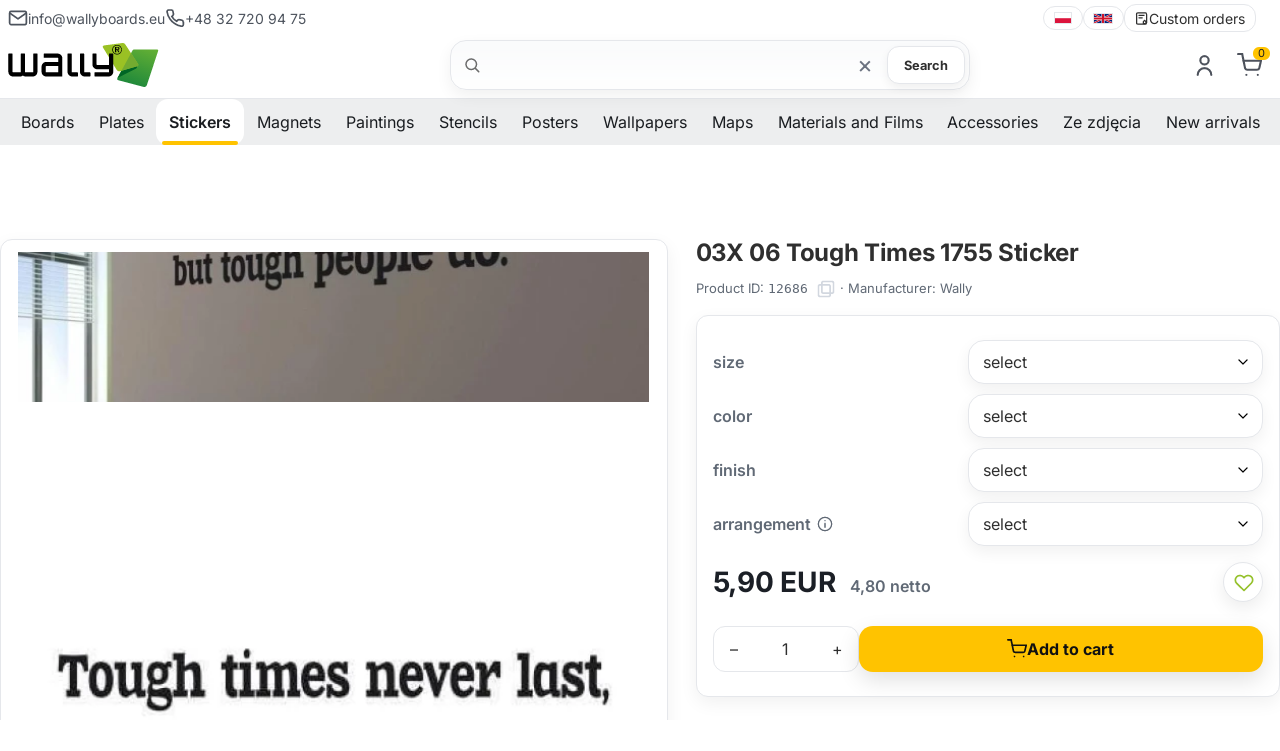

--- FILE ---
content_type: text/html; charset=utf-8
request_url: https://wallyboards.eu/p12686,03x-06-tough-times-1755-sticker.html
body_size: 19644
content:
<!DOCTYPE html><html lang="en"><head><meta http-equiv="Content-Type" content="text/html; charset=utf-8"><title>03X 06 Tough Times 1755 Sticker - Wallyboards online store</title>
<link rel="canonical" href="https://wallyboards.eu/p12686,03x-06-tough-times-1755-sticker.html">
<meta name="description" content="03X 06 Tough Times 1755 Sticker is made from high-quality self-adhesive film. You can use this sticker not only for wall decoration but also as a clever solution for unique decor, and the possibilities are endless!">
<meta property="og:title" content="03X 06 Tough Times 1755 Sticker">
<meta property="og:type" content="product">
<meta property="og:url" content="https://wallyboards.eu/p12686,03x-06-tough-times-1755-sticker.html">
<meta property="og:description" content="03X 06 Tough Times 1755 Sticker is made from high-quality self-adhesive film. You can use this sticker not only for wall decoration but also as a clever solution for unique decor, and the possibilities are endless!">
<meta property="og:image" content="https://wallyboards.eu/galerie/n/naklejka-03x-06-tough-ti_13269.jpg">
<meta property="og:site_name" content="Wallyboards"><meta name="viewport" content="width=device-width, initial-scale=1">
<link rel="preconnect" href="https://apps.wally.com.pl" crossorigin>
<link rel="preconnect" href="https://www.googletagmanager.com">
<link rel="preconnect" href="https://www.google-analytics.com">
<link rel="preconnect" href="https://connect.facebook.net">
<link rel="dns-prefetch" href="//swrap.tradedoubler.com">
<link rel="dns-prefetch" href="//api.ratingcaptain.com">
<link rel="preload" as="font" type="font/woff2" href="/css/fonts/Inter-Regular.woff2" crossorigin>
<link rel="preload" as="font" type="font/woff2" href="/css/fonts/Inter-SemiBold.woff2" crossorigin>
<link rel="preload" as="font" type="font/woff2" href="/css/fonts/Inter-Bold.woff2" crossorigin>


<link href="/css/global.css?v=3" rel="stylesheet" media="screen">
<link rel="icon" type="image/x-icon" href="/favicon.ico">
<link rel="icon" type="image/png" href="/favicon.png">

<!-- Google Tag Manager -->
<script type="e24b3be9a25dc51235acded1-text/javascript">(function(w,d,s,l,i){w[l]=w[l]||[];w[l].push({'gtm.start':
new Date().getTime(),event:'gtm.js'});var f=d.getElementsByTagName(s)[0],
j=d.createElement(s),dl=l!='dataLayer'?'&l='+l:'';j.async=true;j.src=
'https://www.googletagmanager.com/gtm.js?id='+i+dl;f.parentNode.insertBefore(j,f);
})(window,document,'script','dataLayer','GTM-WN6HMKK');</script>
<!-- End Google Tag Manager -->

<script type="e24b3be9a25dc51235acded1-text/javascript"></script>
<script type="e24b3be9a25dc51235acded1-text/javascript">var aProdukty = []; var aProduktyN = []; var aProduktyRadio = []; aProdukty[12686] = [9,12]; aProduktyN[12686] = [9,12,25,11]; </script><script src="skrypty.php" type="e24b3be9a25dc51235acded1-text/javascript"></script><script type="application/ld+json">{"@context":"http://schema.org","@type":"BreadcrumbList","itemListElement":[{"@type":"ListItem","position":1,"item":{"@id":"https://wallyboards.eu/k1544,stickers.html","name":"Stickers"}},{"@type":"ListItem","position":2,"item":{"@id":"https://wallyboards.eu/k1316,wall-stickers.html","name":"Wall stickers"}},{"@type":"ListItem","position":3,"item":{"@id":"https://wallyboards.eu/k843,wall-stickers-sayings-and-proverbs.html","name":"Sayings and proverbs"}}]}</script></head><body><img id="loading-image" src="img/loading.gif" alt="loading" style="height: 1px; width: 1px; position: absolute; left: 0; top: 0; display: none"><div id="kqs-tlo" style="width: 100%; height: 100%; display: none; position: fixed; top: 0; left: 0; background-color: #000000; z-index: 1000; opacity: 0; transition: opacity 0.5s linear;" onclick="if (!window.__cfRLUnblockHandlers) return false; kqs_off();" data-cf-modified-e24b3be9a25dc51235acded1-=""></div><div id="galeria-box" style="display: none; position: fixed; color: #000000; background-color: #ffffff; z-index: 1001; border: 0; box-shadow: 0 5px 20px #808080; opacity: 0; transition: opacity 0.5s linear;"><div id="galeria-podklad" style="width: 32px; height: 32px; margin: 20px; text-align: center"><img src="img/loading.gif" alt="loading" id="galeria-obraz" onclick="if (!window.__cfRLUnblockHandlers) return false; kqs_off();" data-cf-modified-e24b3be9a25dc51235acded1-=""></div><div style="margin: -10px 10px 10px 10px" id="galeria-miniatury"></div><div id="galeria-nazwa" style="margin: 10px; color: #000000; font-weight: bold; text-align: center"></div><div class="kqs-iks" style="width: 20px; height: 20px; position: absolute; cursor: pointer; top: 0; right: 0; background: #ffffff url(img/iks.png) 2px 6px/12px no-repeat; box-sizing: content-box;" onclick="if (!window.__cfRLUnblockHandlers) return false; kqs_off();" data-cf-modified-e24b3be9a25dc51235acded1-=""></div></div><table id="kqs-box-tlo" style="width: 100%; height: 100%; display: none; position: fixed; top: 0; left: 0; z-index: 1001; opacity: 0; transition: opacity 0.5s linear;"><tr><td style="width: 100%; height: 100%; vertical-align: middle"><div id="kqs-box" style="width: 95%; height: 95%; position: relative; margin: auto; color: #000000; background-color: #ffffff; border-radius: 10px; border: 0; box-shadow: 0 5px 20px #808080"><div id="kqs-box-zawartosc" style="height: 100%; padding: 20px"></div><div class="kqs-iks" style="width: 20px; height: 20px; position: absolute; cursor: pointer; top: 0; right: 0; background: url(img/iks.png) 2px 6px/12px no-repeat; box-sizing: content-box" onclick="if (!window.__cfRLUnblockHandlers) return false; kqs_off();" data-cf-modified-e24b3be9a25dc51235acded1-=""></div></div></td></tr></table><link href="/css/product.css?v=14" rel="stylesheet" media="screen"><link href="/css/carousel.css" rel="stylesheet" media="screen"><link href="/css/fancybox.css" rel="stylesheet" media="screen"><script type="e24b3be9a25dc51235acded1-text/javascript" src="js/product.js?v=10" defer></script><script src="/js/carousel.umd.js?v=2" defer type="e24b3be9a25dc51235acded1-text/javascript"></script><script src="/js/carousel.thumbs.umd.js?v=2" defer type="e24b3be9a25dc51235acded1-text/javascript"></script><script src="/js/carousel.dots.umd.js?v=2" defer type="e24b3be9a25dc51235acded1-text/javascript"></script><script src="/js/fancybox.umd.js?v=2" defer type="e24b3be9a25dc51235acded1-text/javascript"></script><script type="e24b3be9a25dc51235acded1-text/javascript" src="js/breadcrumb.js" defer></script><!-- Google Tag Manager (noscript) -->
<noscript><iframe src="https://www.googletagmanager.com/ns.html?id=GTM-WN6HMKK"
height="0" width="0" style="display:none;visibility:hidden"></iframe></noscript>
<!-- End Google Tag Manager (noscript) --><header class="site-header container-fluid"><div class="wb-topbar u-sm-hide"><div class="wb-topbar__grid"><div class="wb-topbar__left"><a class="topbar-link" href="mailto:info@wallyboards.eu"><svg class="i"><use href="#i-mail"></use></svg> <span>info@wallyboards.eu</span> </a><a class="topbar-link" href="tel:+48327209475"><svg class="i"><use href="#i-phone"></use></svg> <span>+48 32 720 94 75</span></a></div><div class="wb-topbar__right"><nav class="lang-switcher" aria-label="language switcher"><a class="lang-link" lang="pl" hreflang="pl" href="https://wally.com.pl"><img src="/img/icons/flag-pl.svg" alt="polski" width="18" height="12" loading="lazy" decoding="async"> </a><span class="sep" aria-hidden="true"></span> <a class="lang-link" lang="en" hreflang="en" href="https://wallyboards.eu"><img src="/img/icons/flag-uk.svg" alt="English" width="20" height="12" loading="lazy" decoding="async"> </a><span class="sep" aria-hidden="true"></span><a class="lang-link" href="/k44,individual-orders.html"><svg class="i"><use href="#i-order-custom"></use></svg> Custom orders</a></nav></div></div></div><div class="header-bar"><div class="header-inner container-fluid"><a class="brand" href="/"><img class="brand-logo" src="/img/logo/logo.svg" alt="Wallyboards"  width="258" height="75"><div class="brand-claim"></div></a><div class="search-box"><form action="index.php" method="get" role="search" aria-label="Formularz wyszukiwania produktów"><input type="hidden" name="d" value="szukaj"> <input type="hidden" name="dostepny" value="1" id="dostepny_for"><label for="input-szukaj" class="visually-hidden">Search</label><div class="search-pill"><svg class="i left"><use href="#i-search"/></svg> <input type="text" class="search-input" placeholder="" onkeyup="if (!window.__cfRLUnblockHandlers) return false; podpowiedz(this.value)" id="input-szukaj" name="szukaj" autocomplete="off" data-cf-modified-e24b3be9a25dc51235acded1-=""><button type="button" id="clear-search" class="btn-clear" aria-label="Wyczyść">×</button> <button type="submit" id="send" class="btn btn-search">Search</button><div id="podpowiedzi" class="search-suggest" role="listbox" aria-label="Podpowiedzi" style="visibility:hidden"></div></div></form></div><div class="toolbar">    <div id="mKonto"> <div class="toolbar-item u-sm-hide"><a href="#" aria-haspopup="true" aria-expanded="false" title="Log in"><svg class="i"><use href="#i-user"/></svg></a><div class="toolbar-dropdown" role="dialog"><form class="section" action="lo.php?g=in" method="post" name="logowanie"><div class="dropdown-title">Log in</div><div class="field"><label class="label" for="login-email">User email</label><div class="input-wrap"><svg class="i icon-left" aria-hidden="true"><use href="#i-mail"/></svg> <input id="login-email" name="umail" type="email" class="input input--lg input--with-left" placeholder="np. jan@firma.pl" autocomplete="email" required></div></div><div class="field u-mt-3"><div class="u-justify-between u-items-center u-flex"><label class="label" for="login-pass">Password</label> <a href="index.php?d=login&akcja=haslo" class="small-muted">Password reminder</a></div><div class="input-wrap"><svg class="i icon-left" aria-hidden="true"><use href="#i-lock"/></svg> <input id="login-pass" name="password" type="password" class="input input--lg input--with-left input--with-right" placeholder="••••••••" autocomplete="current-password" required> <button type="button" class="pass-toggle icon-right" aria-label="Pokaż hasło"><svg class="i"><use href="#i-eye"/></svg></button></div></div><div class="u-flex u-items-center u-justify-between u-mt-3"></div><div class="u-mt-4"><button class="btn btn-cart u-w-100" type="submit">Log in</button></div><div class="dd-divider u-mt-4" aria-hidden="true"><span>lub</span></div><a class="btn dd-ghost u-w-100 u-mt-3" href="/rejestracja.html">Create new account</a></form></div></div></div><div id="mPrzechowalnia"></div> <div id="mKoszyk"><div class="toolbar-item u-sm-hide"><a href="#" aria-haspopup="true" aria-expanded="false"  title="Cart"><span class="cart-icon"> <svg class="i"><use href="#i-cart"/></svg><span class="count-label">0</span></span></a></div> </div><div class="toolbar-item"><button class="mobile-menu-toggle u-sm-only" aria-label="Otwórz menu" aria-expanded="false"><svg class="i i-menu" aria-hidden="true"><use href="#i-menu"></use></svg> <svg class="i i-close" aria-hidden="true"><use href="#i-close"></use></svg> <span class="text-label">Menu</span></button></div></div></div></div></header><div class="sentinel" aria-hidden="true"></div><div class="site-navbar container-fluid u-sm-hide"><div class="navbar"><nav class="site-menu"><ul><li class="has-megamenu"><span><a href="/k1521,boards.html" title="Boards" aria-haspopup="true" aria-expanded="false">Boards</a><span class="sub-menu-toggle"></span></span><ul class="mega-menu"><li><a href="/k1002,magnetic-whiteboards.html" title="Magnetic whiteboards"><img src="/galerie/kategorie/1002_i.webp" width="235" height="168" loading="lazy" decoding="async" alt="Magnetic whiteboards"><span class="category-title">Magnetic whiteboards</span></a></li><li><a href="/k1043,magnetic-chalkboards.html" title="Magnetic chalkboard"><img src="/galerie/kategorie/1043_i.webp" width="235" height="168" loading="lazy" decoding="async" alt="Magnetic chalkboard"><span class="category-title">Magnetic chalkboards</span></a></li><li><a href="/k1294,glass-boards.html" title="Glassboards"><img src="/galerie/kategorie/1294_i.webp" width="235" height="168" loading="lazy" decoding="async" alt="Glassboards"><span class="category-title">Glassboards</span></a></li><li><a href="/k424,whiteboards.html" title="Whiteboard"><img src="/galerie/kategorie/424_i.webp" width="235" height="168" loading="lazy" decoding="async" alt="Whiteboard"><span class="category-title">Whiteboards</span></a></li><li><a href="/k430,chalkboards.html" title="Chalkboard - online shop"><img src="/galerie/kategorie/430_i.webp" width="235" height="168" loading="lazy" decoding="async" alt="Chalkboard - online shop"><span class="category-title">Chalkboards</span></a></li><li><a href="/k1297,mobile-boards.html" title="Mobile and portable boards"><img src="/galerie/kategorie/1297_i.webp" width="235" height="168" loading="lazy" decoding="async" alt="Mobile and portable boards"><span class="category-title">Mobile & portable boards</span></a></li><li><a href="/k1488,dry-erase-planners.html" title="Dry erase planners"><img src="/galerie/kategorie/1488_i.webp" width="235" height="168" loading="lazy" decoding="async" alt="Dry erase planners"><span class="category-title">Planners</span></a></li><li><a href="/k1412,lean-management-whiteboards.html" title="Lean management whiteboards"><img src="/galerie/kategorie/1412_i.webp" width="235" height="168" loading="lazy" decoding="async" alt="Lean management whiteboards"><span class="category-title">Lean management boards</span></a></li><li><a href="/k1528,custom-printed-boards.html" title="Custom printed boards"><img src="/galerie/kategorie/1528_i.webp" width="235" height="168" loading="lazy" decoding="async" alt="Custom printed boards"><span class="category-title">Custom printed boards</span></a></li><li><a href="/k1558,magnetic-boards.html" title="Magnetic boards - versatile tools for organization and communication"><img src="/galerie/kategorie/1558_i.webp" width="235" height="168" loading="lazy" decoding="async" alt="Magnetic boards - versatile tools for organization and communication"><span class="category-title">Magnetic boards</span></a></li><li><a href="/k1318,boards-according-to-purpose.html" title="Boards according to purpose"><img src="/galerie/kategorie/1318_i.webp" width="235" height="168" loading="lazy" decoding="async" alt="Boards according to purpose"><span class="category-title">Boards according to purpose</span></a></li></ul></li><li class="has-megamenu"><span><a href="/k1522,plates.html" title="Plates" aria-haspopup="true" aria-expanded="false">Plates</a><span class="sub-menu-toggle"></span></span><ul class="mega-menu"><li><a href="/k1461,plates-parking-signs.html" title="Parking signs"><img src="/galerie/kategorie/1461_i.webp" width="235" height="168" loading="lazy" decoding="async" alt="Parking signs"><span class="category-title">Parking signs</span></a></li><li><a href="/k1560,plates-premium-address-plates.html" title="Premium address plates"><img src="/galerie/kategorie/1560_i.webp" width="235" height="168" loading="lazy" decoding="async" alt="Premium address plates"><span class="category-title">Premium address plates</span></a></li><li><a href="/k1557,house-number-sign.html" title="House number sign"><img src="/galerie/kategorie/1557_i.webp" width="235" height="168" loading="lazy" decoding="async" alt="House number sign"><span class="category-title">House number signs</span></a></li><li><a href="/k1452,plates-surveillance-signs.html" title="Surveillance warning signs"><img src="/galerie/kategorie/1452_i.webp" width="235" height="168" loading="lazy" decoding="async" alt="Surveillance warning signs"><span class="category-title">Surveillance signs</span></a></li><li><a href="/k1516,building-plaques.html" title="Building plaques"><img src="/galerie/kategorie/1516_i.webp" width="235" height="168" loading="lazy" decoding="async" alt="Building plaques"><span class="category-title">Building plaques</span></a></li><li><a href="/k1483,plates-personalized-boards.html" title="Personalized boards"><img src="/galerie/kategorie/1483_i.webp" width="235" height="168" loading="lazy" decoding="async" alt="Personalized boards"><span class="category-title">Personalized boards</span></a></li><li><a href="/k1448,safety-warning-signs.html" title="Safety & Warning Signs"><img src="/galerie/kategorie/1448_i.webp" width="235" height="168" loading="lazy" decoding="async" alt="Safety & Warning Signs"><span class="category-title">Safety & Warning Signs</span></a></li><li><a href="/k1401,boards-a5-a4-a3.html" title="Boards A3, A4, A5"><img src="/galerie/kategorie/1401_i.webp" width="235" height="168" loading="lazy" decoding="async" alt="Boards A3, A4, A5"><span class="category-title">Boards A3, A4, A5</span></a></li><li><a href="/k1402,boards-in-frames.html" title="Framed boards"><img src="/galerie/kategorie/1402_i.webp" width="235" height="168" loading="lazy" decoding="async" alt="Framed boards"><span class="category-title">Framed boards</span></a></li><li><a href="/k1529,custom-printed-plates.html" title="Custom printed plates"><img src="/galerie/kategorie/1529_i.webp" width="235" height="168" loading="lazy" decoding="async" alt="Custom printed plates"><span class="category-title">Custom printed plates</span></a></li><li><a href="/k1403,warehouse-shelf-hengers.html" title="Warehouse hangers"><img src="/galerie/kategorie/1403_i.webp" width="235" height="168" loading="lazy" decoding="async" alt="Warehouse hangers"><span class="category-title">Warehouse shelf hangers</span></a></li><li><a href="/k1360,labels-and-price-lists.html" title="Labels and price lists"><img src="/galerie/kategorie/1360_i.webp" width="235" height="168" loading="lazy" decoding="async" alt="Labels and price lists"><span class="category-title">Labels and price lists</span></a></li></ul></li><li class="has-megamenu active"><span><a href="/k1544,stickers.html" title="Stickers" aria-haspopup="true" aria-expanded="false">Stickers</a><span class="sub-menu-toggle"></span></span><ul class="mega-menu"><li><a href="/k1449,safety-warning-stickers.html" title="Safety & Warning stickers"><img src="/galerie/kategorie/1449_i.webp" width="235" height="168" loading="lazy" decoding="async" alt="Safety & Warning stickers"><span class="category-title">H & S tickers</span></a></li><li><a href="/k1316,wall-stickers.html" title="Wall stickers"><img src="/galerie/kategorie/1316_i.webp" width="235" height="168" loading="lazy" decoding="async" alt="Wall stickers"><span class="category-title">Wall stickers</span></a></li><li><a href="/k1542,chalkboard-stickers.html" title=" Chalkboard stickers: Discover a new dimension of creativity and organization!"><img src="/galerie/kategorie/1542_i.webp" width="235" height="168" loading="lazy" decoding="async" alt=" Chalkboard stickers: Discover a new dimension of creativity and organization!"><span class="category-title">Chalkboard stickers</span></a></li><li><a href="/k1514,stickers-with-your-imprint.html" title="Custom stickers"><img src="/galerie/kategorie/1514_i.webp" width="235" height="168" loading="lazy" decoding="async" alt="Custom stickers"><span class="category-title">Stickers with your imprint</span></a></li><li><a href="/k1532,custom-printed-labels.html" title="Custom Printed Labels"><img src="/galerie/kategorie/1532_i.webp" width="235" height="168" loading="lazy" decoding="async" alt="Custom Printed Labels"><span class="category-title">Custom printed labels</span></a></li><li><a href="/k1025,wallpapers-for-fridge.html" title="Wallpapers for fridge"><img src="/galerie/kategorie/1025_i.webp" width="235" height="168" loading="lazy" decoding="async" alt="Wallpapers for fridge"><span class="category-title">Wallpapers for fridge</span></a></li><li><a href="/k1212,laptop-stickers.html" title="Laptop stickers"><img src="/galerie/kategorie/1212_i.webp" width="235" height="168" loading="lazy" decoding="async" alt="Laptop stickers"><span class="category-title">Laptop stickers</span></a></li></ul></li><li class="has-megamenu"><span><a href="/k1477,magnets-magnetic-products.html" title="Magnets" aria-haspopup="true" aria-expanded="false">Magnets</a><span class="sub-menu-toggle"></span></span><ul class="mega-menu"><li><a href="/k1531,custom-printed-magnets.html" title="Custom printed magnets"><img src="/galerie/kategorie/1531_i.webp" width="235" height="168" loading="lazy" decoding="async" alt="Custom printed magnets"><span class="category-title">Custom printed magnets</span></a></li><li><a href="/k1400,magnetic-mats-magnets.html" title="Magnetic mats"><img src="/galerie/kategorie/1400_i.webp" width="235" height="168" loading="lazy" decoding="async" alt="Magnetic mats"><span class="category-title">Magnetic mats</span></a></li><li><a href="/k1475,magnetic-overlays.html" title="Magnetic overlays"><img src="/galerie/kategorie/1475_i.webp" width="235" height="168" loading="lazy" decoding="async" alt="Magnetic overlays"><span class="category-title">Magnetic overlays</span></a></li><li><a href="/k1476,magnetic-frames.html" title="Magnetic frames"><img src="/galerie/kategorie/1476_i.webp" width="235" height="168" loading="lazy" decoding="async" alt="Magnetic frames"><span class="category-title">Magnetic frames</span></a></li><li><a href="/k1478,magnetic-tapes.html" title="Magnetic tapes"><img src="/galerie/kategorie/1478_i.webp" width="235" height="168" loading="lazy" decoding="async" alt="Magnetic tapes"><span class="category-title">Magnetic tapes</span></a></li><li><a href="/k1479,magnets-for-kids.html" title="Magnets for kids"><img src="/galerie/kategorie/1479_i.webp" width="235" height="168" loading="lazy" decoding="async" alt="Magnets for kids"><span class="category-title">Magnets for kids</span></a></li></ul></li><li class="has-megamenu"><span><a href="/k1525,reproductions-of-paintings.html" title="Paintings" aria-haspopup="true" aria-expanded="false">Paintings</a><span class="sub-menu-toggle"></span></span><ul class="mega-menu"><li><a href="/k1048,painting-reproductions-polish-painters.html" title="Paintings reproductions - Polish painters"><img src="/galerie/kategorie/1048_i.webp" width="235" height="168" loading="lazy" decoding="async" alt="Paintings reproductions - Polish painters"><span class="category-title">Paintings reproductions - Polish painters</span></a></li><li><a href="/k1050,painting-reproductions-foreign-painters.html" title="Paintings reproductions - foreign painters"><img src="/galerie/kategorie/1050_i.webp" width="235" height="168" loading="lazy" decoding="async" alt="Paintings reproductions - foreign painters"><span class="category-title">Paintings reproductions - foreign painters</span></a></li></ul></li><li class="has-megamenu"><span><a href="/k16,wall-stencils.html" title="Stencils" aria-haspopup="true" aria-expanded="false">Stencils</a><span class="sub-menu-toggle"></span></span><ul class="mega-menu"><li><a href="/k1392,reusable-painting-stencils.html" title="Reusable stencils"><img src="/galerie/kategorie/1392_i.webp" width="235" height="168" loading="lazy" decoding="async" alt="Reusable stencils"><span class="category-title">Reusable stencils</span></a></li><li><a href="/k56,wall-stencils-abstract-patterns.html" title="Stencils Abstract patterns"><img src="/galerie/kategorie/56_i.webp" width="235" height="168" loading="lazy" decoding="async" alt="Stencils Abstract patterns"><span class="category-title">Abstract patterns</span></a></li><li><a href="/k25,wall-stencils-kids-patterns.html" title="Stencils kids patterns"><img src="/galerie/kategorie/25_i.webp" width="235" height="168" loading="lazy" decoding="async" alt="Stencils kids patterns"><span class="category-title">Kids patterns stencils</span></a></li><li><a href="/k3,wall-stencils-florals.html" title="Stencils florals"><img src="/galerie/kategorie/3_i.webp" width="235" height="168" loading="lazy" decoding="async" alt="Stencils florals"><span class="category-title">Floral stencils</span></a></li><li><a href="/k1536,hobbies-stencils.html" title="Hobbies Stencils"><img src="/galerie/kategorie/1536_i.webp" width="235" height="168" loading="lazy" decoding="async" alt="Hobbies Stencils"><span class="category-title">Hobbies Stencils</span></a></li><li><a href="/k1204,wall-stencils-sentences.html" title="Stencils - Sentences and quotations in the form of wall painting stencils"><img src="/galerie/kategorie/1204_i.webp" width="235" height="168" loading="lazy" decoding="async" alt="Stencils - Sentences and quotations in the form of wall painting stencils"><span class="category-title">Sentences stencils</span></a></li><li><a href="/k62,wall-stencils-silhouettes.html" title="Stencils silhouettes"><img src="/galerie/kategorie/62_i.webp" width="235" height="168" loading="lazy" decoding="async" alt="Stencils silhouettes"><span class="category-title">Silhouettes stencils</span></a></li><li><a href="/k1535,painting-stencils-world-patterns.html" title="Painting Stencils World Patterns"><img src="/galerie/kategorie/1535_i.webp" width="235" height="168" loading="lazy" decoding="async" alt="Painting Stencils World Patterns"><span class="category-title">Stencils world patterns</span></a></li><li><a href="/k19,wall-stencils-animals.html" title="Stencils animals"><img src="/galerie/kategorie/19_i.webp" width="235" height="168" loading="lazy" decoding="async" alt="Stencils animals"><span class="category-title">Animals stencils</span></a></li></ul></li><li class="has-megamenu"><span><a href="/k1432,posters.html" title="Posters" aria-haspopup="true" aria-expanded="false">Posters</a><span class="sub-menu-toggle"></span></span><ul class="mega-menu"><li><a href="/k1435,scandinavian-posters.html" title="Scandinavian posters"><img src="/galerie/kategorie/1435_i.webp" width="235" height="168" loading="lazy" decoding="async" alt="Scandinavian posters"><span class="category-title">Scandinavian posters</span></a></li><li><a href="/k1436,typography-posters.html" title="Typography posters"><img src="/galerie/kategorie/1436_i.webp" width="235" height="168" loading="lazy" decoding="async" alt="Typography posters"><span class="category-title">Typography posters</span></a></li><li><a href="/k1438,retro-posters.html" title="Retro posters"><img src="/galerie/kategorie/1438_i.webp" width="235" height="168" loading="lazy" decoding="async" alt="Retro posters"><span class="category-title">Retro posters</span></a></li><li><a href="/k1437,motivational-posters.html" title="Motivational posters "><img src="/galerie/kategorie/1437_i.webp" width="235" height="168" loading="lazy" decoding="async" alt="Motivational posters "><span class="category-title">Motivational posters</span></a></li><li><a href="/k1434,posters-for-kitchen.html" title="Posters for your kitchen"><img src="/galerie/kategorie/1434_i.webp" width="235" height="168" loading="lazy" decoding="async" alt="Posters for your kitchen"><span class="category-title">Posters for kitchen</span></a></li><li><a href="/k1439,posters-for-bathroom.html" title="Posters for bathroom"><img src="/galerie/kategorie/1439_i.webp" width="235" height="168" loading="lazy" decoding="async" alt="Posters for bathroom"><span class="category-title">Posters for bathroom</span></a></li><li><a href="/k1440,posters-for-bedroom.html" title="Posters for bedroom"><img src="/galerie/kategorie/1440_i.webp" width="235" height="168" loading="lazy" decoding="async" alt="Posters for bedroom"><span class="category-title">Posters for bedroom</span></a></li></ul></li><li class="has-megamenu"><span><a href="/k1543,decorations.html" title="Wallpapers" aria-haspopup="true" aria-expanded="false">Wallpapers</a><span class="sub-menu-toggle"></span></span><ul class="mega-menu"><li><a href="/k1472,xxl-wallpapers.html" title="Premium wallpapers"><img src="/galerie/kategorie/1472_i.webp" width="235" height="168" loading="lazy" decoding="async" alt="Premium wallpapers"><span class="category-title">Premium wallpapers</span></a></li><li><a href="/k1426,wallpapers-for-kids.html" title="Wallpapers - for kids"><img src="/galerie/kategorie/1426_i.webp" width="235" height="168" loading="lazy" decoding="async" alt="Wallpapers - for kids"><span class="category-title">Wallpapers for kids</span></a></li><li><a href="/k27,wallpapers-photo-wallpapers.html" title="Wallpapers for living room and room"><img src="/galerie/kategorie/27_i.webp" width="235" height="168" loading="lazy" decoding="async" alt="Wallpapers for living room and room"><span class="category-title">Wallpapers for living room and room</span></a></li><li><a href="/k469,wallpapers-for-doors.html" title="Wallpapers for doors"><img src="/galerie/kategorie/469_i.webp" width="235" height="168" loading="lazy" decoding="async" alt="Wallpapers for doors"><span class="category-title">Wallpapers for doors</span></a></li><li><a href="/k1317,wallpapers.html" title="Wallpapers"><img src="/galerie/kategorie/1317_i.webp" width="235" height="168" loading="lazy" decoding="async" alt="Wallpapers"><span class="category-title">Wallpapers according to purpose</span></a></li></ul></li><li class="has-megamenu"><span><a href="/k1504,maps.html" title="Maps" aria-haspopup="true" aria-expanded="false">Maps</a><span class="sub-menu-toggle"></span></span><ul class="mega-menu"><li><a href="/k1505,map-of-poland.html" title="Map of Poland"><img src="/galerie/kategorie/1505_i.webp" width="235" height="168" loading="lazy" decoding="async" alt="Map of Poland"><span class="category-title">Map of Poland</span></a></li><li><a href="/k1506,world-maps.html" title="World map for the wall"><img src="/galerie/kategorie/1506_i.webp" width="235" height="168" loading="lazy" decoding="async" alt="World map for the wall"><span class="category-title">World maps for the wall</span></a></li><li><a href="/k1428,scratch-maps.html" title="The scratch card world map"><img src="/galerie/kategorie/1428_i.webp" width="235" height="168" loading="lazy" decoding="async" alt="The scratch card world map"><span class="category-title">Scratch maps</span></a></li><li><a href="/k1509,magnetic-map-pads.html" title="Magnetic pad maps"><img src="/galerie/kategorie/1509_i.webp" width="235" height="168" loading="lazy" decoding="async" alt="Magnetic pad maps"><span class="category-title">Magnetic pad maps</span></a></li><li><a href="/k1512,stencil-maps.html" title="Stencil maps"><img src="/galerie/kategorie/1512_i.webp" width="235" height="168" loading="lazy" decoding="async" alt="Stencil maps"><span class="category-title">Stencil maps</span></a></li><li><a href="/k1513,wallpaper-maps.html" title="Wallpaper maps"><img src="/galerie/kategorie/1513_i.webp" width="235" height="168" loading="lazy" decoding="async" alt="Wallpaper maps"><span class="category-title">Wallpaper maps</span></a></li><li><a href="/k1409,whiteboards-with-maps.html" title="Maps - magnetic and dry-erase "><img src="/galerie/kategorie/1409_i.webp" width="235" height="168" loading="lazy" decoding="async" alt="Maps - magnetic and dry-erase "><span class="category-title">Whiteboards with maps</span></a></li></ul></li><li class="has-megamenu"><span><a href="/k1545,materials-and-films.html" title="Materials and Films" aria-haspopup="true" aria-expanded="false">Materials and Films</a><span class="sub-menu-toggle"></span></span><ul class="mega-menu"><li><a href="/k1404,decorative-films.html" title="Decorative films"><img src="/galerie/kategorie/1404_i.webp" width="235" height="168" loading="lazy" decoding="async" alt="Decorative films"><span class="category-title">Decorative films</span></a></li><li><a href="/k1481,magnetic-films-by-the-meter.html" title="Magnetic films"><img src="/galerie/kategorie/1481_i.webp" width="235" height="168" loading="lazy" decoding="async" alt="Magnetic films"><span class="category-title">Magnetic films</span></a></li><li><a href="/k1556,materials-and-films-plastics.html" title="Plastics"><img src="/galerie/kategorie/1556_i.webp" width="235" height="168" loading="lazy" decoding="async" alt="Plastics"><span class="category-title">Plastics</span></a></li></ul></li><li class="has-megamenu"><span><a href="/k1250,accessories.html" title="Accessories" aria-haspopup="true" aria-expanded="false">Accessories</a><span class="sub-menu-toggle"></span></span><ul class="mega-menu"><li><a href="/k1554,accessories-magnets.html" title="Magnets"><img src="/galerie/kategorie/1554_i.webp" width="235" height="168" loading="lazy" decoding="async" alt="Magnets"><span class="category-title">Magnets</span></a></li><li><a href="/k1550,accessories-dry-erase-markers.html" title="Dry-erase markers"><img src="/galerie/kategorie/1550_i.webp" width="235" height="168" loading="lazy" decoding="async" alt="Dry-erase markers"><span class="category-title">Dry-erase markers</span></a></li><li><a href="/k1547,accessories-pockets-containers-sleeves-shelves.html" title="Pockets, containers, sleeves, shelves"><img src="/galerie/kategorie/1547_i.webp" width="235" height="168" loading="lazy" decoding="async" alt="Pockets, containers, sleeves, shelves"><span class="category-title">Pockets, containers, sleeves, shelves</span></a></li><li><a href="/k1549,accessories-chalk-and-chalk-markers.html" title="Chalk and chalk markers"><img src="/galerie/kategorie/1549_i.webp" width="235" height="168" loading="lazy" decoding="async" alt="Chalk and chalk markers"><span class="category-title">Chalk and chalk markers</span></a></li><li><a href="/k1548,accessories-erasers-scrubbers-liquids.html" title="Erasers, scrubbers, liquids"><img src="/galerie/kategorie/1548_i.webp" width="235" height="168" loading="lazy" decoding="async" alt="Erasers, scrubbers, liquids"><span class="category-title">Erasers, scrubbers, liquids</span></a></li><li><a href="/k1551,accessories-magnetic-frames-snap-frames.html" title="Magnetic frames, snap frames"><img src="/galerie/kategorie/1551_i.webp" width="235" height="168" loading="lazy" decoding="async" alt="Magnetic frames, snap frames"><span class="category-title">Magnetic frames, snap frames</span></a></li><li><a href="/k1553,accessories-ring-binders.html" title="Ring binders"><img src="/galerie/kategorie/1553_i.webp" width="235" height="168" loading="lazy" decoding="async" alt="Ring binders"><span class="category-title">Ring binders</span></a></li><li><a href="/k1552,accessories-mounting-systems.html" title="Mounting systems"><img src="/galerie/kategorie/1552_i.webp" width="235" height="168" loading="lazy" decoding="async" alt="Mounting systems"><span class="category-title">Mounting systems</span></a></li><li><a href="/k1555,accessories-for-multiple-applications-electrostatic-adhesive.html" title="For multiple applications - electrostatic, adhesive"><img src="/galerie/kategorie/1555_i.webp" width="235" height="168" loading="lazy" decoding="async" alt="For multiple applications - electrostatic, adhesive"><span class="category-title">For multiple applications - electrostatic, adhesive</span></a></li><li><a href="/k1295,product-samples.html" title="Product samples"><img src="/galerie/kategorie/1295_i.webp" width="235" height="168" loading="lazy" decoding="async" alt="Product samples"><span class="category-title">Product samples</span></a></li><li><a href="/k1546,accessories-according-to-purpose.html" title="Accessories according to purpose"><img src="/galerie/kategorie/1546_i.webp" width="235" height="168" loading="lazy" decoding="async" alt="Accessories according to purpose"><span class="category-title">Accessories according to purpose</span></a></li></ul></li><li class="has-megamenu"><span><a href="/k1561,ze-zdjecia.html" title="Ze zdjęcia" aria-haspopup="true" aria-expanded="false">Ze zdjęcia</a><span class="sub-menu-toggle"></span></span><ul class="mega-menu"><li><a href="/k1559,canvas-print-from-photo.html" title="Canvas print from a photo"><img src="/galerie/kategorie/1559_i.webp" width="235" height="168" loading="lazy" decoding="async" alt="Canvas print from a photo"><span class="category-title">Canvas print from a photo</span></a></li><li><a href="/k1533,custom-poster-photo-prints.html" title="Custom printed poster"><img src="/galerie/kategorie/1533_i.webp" width="235" height="168" loading="lazy" decoding="async" alt="Custom printed poster"><span class="category-title">Custom printed poster</span></a></li></ul></li><li><span><a href="/nowosci.html">New arrivals</a></span></li></ul></nav></div></div><!-- Header end --><div class="nav-wrapper container-fluid"><nav class="breadcrumbs-wrap"><ol class="breadcrumbs" style="visibility:hidden"><li class="u-sm-hide"><a href="/">Wally</a></li><li><a class="is-active" href="k1316,wall-stickers.html">Wall stickers</a><ul><li><a  href="k822,wall-stickers-abstract-patterns.html">Abstract patterns</a></li><li><a class="is-active" href="k843,wall-stickers-sayings-and-proverbs.html">Sayings and proverbs</a></li><li><a  href="k825,wall-stickers-kids-patterns.html">Kids patterns</a></li><li><a  href="k839,wall-stickers-florals.html">Floral patters</a></li><li><a  href="k1538,wall-decals-world-patterns.html">Wall decals world patterns</a></li><li><a  href="k850,wall-stickers-animals.html">Animals stickers</a></li><li><a  href="k1537,wall-decals-hobbies.html">Hobbies</a></li><li><a  href="k1010,wall-stickers-silhouettes.html">Silhouette patterns</a></li></ul></li></ol></nav></div><main class="container"><section class="pdp-grid u-mt-5" data-product-id="12686"><div><aside id="product-gallery-wrapper" class="pdp-media u-rounded u-shadow-sm"><div class="product-badge"></div><div id="prodwrap" class="gallery-wrapper"><div id="productCarousel" class="f-carousel"><div class="f-carousel__slide" data-thumb-src="/galerie/n/naklejka-03x-06-tough-ti_13269_m.webp" data-fancybox="gallery" data-src="galerie/n/naklejka-03x-06-tough-ti_13269.webp"><img class="carousel-img" alt="03X 06 Tough Times 1755 Sticker" width="800" height="800"  src="/galerie/n/naklejka-03x-06-tough-ti_13269_m.webp" srcset="galerie/n/naklejka-03x-06-tough-ti_13269_k.webp 280w, galerie/n/naklejka-03x-06-tough-ti_13269_p.webp 400w, galerie/n/naklejka-03x-06-tough-ti_13269_b.webp 550w" sizes="(min-width: 900px) 560px, 92vw" loading="lazy"  fetchpriority="low" decoding="async" data-caption="03X 06 Tough Times 1755 Sticker"></div><div class="f-carousel__slide" data-thumb-src="/galerie/n/naklejka-03x-06-tough-ti_13270_m.webp" data-fancybox="gallery" data-src="galerie/n/naklejka-03x-06-tough-ti_13270.webp"><img class="carousel-img" alt="03X 06 Tough Times 1755 Sticker" width="450" height="450"  src="/galerie/n/naklejka-03x-06-tough-ti_13270_m.webp" srcset="galerie/n/naklejka-03x-06-tough-ti_13270_k.webp 280w, galerie/n/naklejka-03x-06-tough-ti_13270_p.webp 400w, galerie/n/naklejka-03x-06-tough-ti_13270_b.webp 550w" sizes="(min-width: 900px) 560px, 92vw" loading="lazy"  fetchpriority="low" decoding="async" data-caption="03X 06 Tough Times 1755 Sticker"></div></div></div><div class="product-item"></div></aside></div><aside><header class="buy-head"><h1 class="product-header h3 u-mt-0">03X 06 Tough Times 1755 Sticker</h1><div class="buy-meta u-text-muted u-mt-2 u-mb-4"><span>Product ID:  <code id="product-id">12686</code></span> <button type="button" class="copy-button" data-copy-target="#product-id" title="Skopiuj ID produktu"> <svg class="i"><use href="#i-copy"></use></svg> </button> · <span><span>Manufacturer: <a href="/m1,wally.html" title="Wally">Wally</a></span></span>
    </div> </header><div class="pdp-buy-card  u-rounded u-shadow-sm"><form method="post" name="listaZakupow" action="koszyk.php?akcja=dodaj"><div id="atrib"><div class="row option_9"><label>size</label><div class="w-select"><div class="attr-item" id="size" name="value_9"><select onchange="if (!window.__cfRLUnblockHandlers) return false; aCena(12686,'p',0);" class="atrybuty" name="atrybuty_12686[9]" id="atrybuty_12686_9_0" data-cf-modified-e24b3be9a25dc51235acded1-=""><option value="0">select</option><option value="2252">48,0 x 12,0 cm</option><option value="2737">72,0 x 18,0 cm</option><option value="3159">96,0 x 24,0 cm</option><option value="1002">120,0 x 30,0 cm</option><option value="1194">144,0 x 36,0 cm</option><option value="1361">168,0 x 42,0 cm</option><option value="1494">192,0 x 48,0 cm</option><option value="1591">216,0 x 54,0 cm</option><option value="1711">240,0 x 60,0 cm</option></select></div></div></div><div class="row option_12"><label>color</label><div class="w-select"><div class="attr-item" id="color" name="value_12"><select onchange="if (!window.__cfRLUnblockHandlers) return false; aCena(12686,'p',0);" class="atrybuty" name="atrybuty_12686[12]" id="atrybuty_12686_12_0" data-cf-modified-e24b3be9a25dc51235acded1-=""><option value="0">select</option><option value="76">100 frosted glass silver - semi-transparent, matt</option><option value="77">101 frosted glass gold - semi-transparent, matt</option><option value="7">010 white</option><option value="8">019 dark yellow</option><option value="9">020 semi yellow</option><option value="10">021 yellow</option><option value="11">022 bright yellow</option><option value="12">023 creamy</option><option value="13">025 lemon yellow</option><option value="16">030 dark red</option><option value="17">031 red</option><option value="18">032 bright red</option><option value="19">034 orange</option><option value="20">035 bright orange</option><option value="21">036 pastel orange</option><option value="22">040 dark violet</option><option value="23">041 pink</option><option value="24">042 violet</option><option value="25">043 lavender</option><option value="27">045 bright pink</option><option value="28">047 orange red</option><option value="29">049 king's dark blue</option><option value="30">050 navy-blue</option><option value="33">051 dark navy-blue</option><option value="34">052 azure</option><option value="35">053 bright blue</option><option value="36">054 turquoise</option><option value="37">055 mint</option><option value="38">056 pastel blue</option><option value="39">057 street blue</option><option value="40">060 dark green</option><option value="41">061 green</option><option value="42">062 bright green</option><option value="43">063 pastel green</option><option value="44">064 yellow green</option><option value="45">065 cobalt blue</option><option value="46">066 dark turquoise</option><option value="48">067 blue</option><option value="49">068 grass green</option><option value="56">070 black</option><option value="57">071 grey</option><option value="58">072 bright grey</option><option value="59">073 dark grey</option><option value="60">074  semi grey</option><option value="61">076 pale grey</option><option value="50">080 brown</option><option value="51">081 bright brown</option><option value="52">082 beige</option><option value="53">083 nut brown</option><option value="54">084 sky blue</option><option value="55">086 brilliant blue</option><option value="62">090 silver grey (metallic)</option><option value="63">091 gold (metallic)</option><option value="64">092 copper (metallic)</option><option value="65">098 gentian</option><option value="15">312 burgund</option><option value="26">404 purple</option><option value="31">518 steel blue</option><option value="32">562 deep sea blue</option><option value="47">613 forest green</option></select></div></div></div><div class="row option_25"><label>finish</label><div class="w-select"><div class="attr-item" id="finish" name="value_25"><select onchange="if (!window.__cfRLUnblockHandlers) return false; aCena(12686,'p',0);" class="atrybuty" name="atrybuty_12686[25]" id="atrybuty_12686_25_0" data-cf-modified-e24b3be9a25dc51235acded1-=""><option value="0">select</option><option value="86">matt sticker</option><option value="188">glossy sticker</option></select></div></div></div><div class="row option_11"><label>arrangement<button type="button" class="help-btn" aria-haspopup="dialog" aria-expanded="false"><svg aria-hidden="true" viewBox="0 0 24 24" class="i-16"> <circle cx="12" cy="12" r="10" fill="none" stroke="currentColor" stroke-width="2"/> <path d="M12 11v6m0-10h.01" stroke="currentColor" stroke-width="2" stroke-linecap="round"/></svg></button> <div class="help-popover" role="dialog" aria-modal="false" hidden><div class="help-head"><button type="button" class="help-close" aria-label="Zamknij">×</button></div><div class="help-body">&lt;p&gt;Select an option from the list and see how the photo changes.&lt;/p&gt;</div></div> </label><div class="w-select"><div class="attr-item" id="arrangement" name="value_11"><select onchange="if (!window.__cfRLUnblockHandlers) return false; aCena(12686,'p',0);" class="atrybuty" name="atrybuty_12686[11]" id="atrybuty_12686_11_0" data-cf-modified-e24b3be9a25dc51235acded1-=""><option value="0">select</option><option value="71">standard</option><option value="72">mirror image</option></select></div></div></div></div><div class="buy-price"><span id="cena_12686_0"><div class="price-main"><span class="amount"><span id="klavioprice">5,90</span> EUR </span><span class="vat u-text-muted">4,80 netto</span></div></span><span class="wish-btn"><span id="prz_12686"><span onclick="if (!window.__cfRLUnblockHandlers) return false; przechowaj(12686, 1); return false;" title="Add to wishlist" aria-label="Add to wishlist" data-cf-modified-e24b3be9a25dc51235acded1-=""><svg class="i"><use href="#i-heart"></use></svg></span></span></span></div><div class="pdp-cta"><div class="count-input"><a class="incr-btn" data-action="decrease" href="#" aria-label="Mniej">–</a><input type="text" class="quantity input" id="quantity" name="ile_12686" value="1" onkeyup="if (!window.__cfRLUnblockHandlers) return false; kontrola(12686,0);" data-cf-modified-e24b3be9a25dc51235acded1-=""><a class="incr-btn" data-action="increase" href="#" aria-label="Więcej">+</a></div><button type="submit" class="btn btn-accent btn-cta u-w-100" id="addToCartButton" onclick="if (!window.__cfRLUnblockHandlers) return false; if(kontrola(12686,0) == 1){ return false; }else if(sprawdzFormularz(12686,0) == 1){ return false; }else if(koszyk_dodaj(0) == 1){ return false; }" data-cf-modified-e24b3be9a25dc51235acded1-=""><svg class="i"><use href="#i-cart"></use></svg> Add to cart</button><input type="hidden" id="limit_12686" name="limit_12686" value="50000"><input type="hidden" name="koszyk" value="zbiorczy"><input type="hidden" name="tablicaZbiorcza" value="17888,12686"></div></form></div><div class="buy-trust"><div class="payment-claim">Secure online payment and delivery</div><div class="payment-methods" aria-label="Metody płatności"><img loading="lazy" decoding="async" src="/images/cart/Blik.svg" alt="Blik" width="72" height="56"><img loading="lazy" decoding="async" src="/images/cart/Przelewy24.svg" alt="Przelewy24" width="72" height="56"><img loading="lazy" decoding="async" src="/images/cart/Payu.svg" alt="PayU" width="72" height="56"><img loading="lazy" decoding="async" src="/images/cart/iMoje.svg" alt="Imoje" width="72" height="56"><img loading="lazy" decoding="async" src="/images/cart/PayPo.svg" alt="PayPo" width="72" height="56"><img loading="lazy" src="/images/cart/Inpost.svg" alt="InPost" width="87" height="67"><img loading="lazy" decoding="async" src="/images/cart/DPD.svg" alt="DPD" width="87" height="67"></div></div><div class="buy-footer"><ul class="pdp-usp is-vertical" aria-label="Dlaczego Wally"><li><button type="button" data-fancybox data-src="#dialog-contact" class="usp-btn"> <span class="usp-ico"><svg class="i"><use href="#i-headset"></use></svg></span> <span class="usp-txt"><strong>Zapytaj o produkt</strong>Odpowiadamy w 2h</span></button></li><li><button type="button" data-fancybox data-src="#dialog-warranty" class="usp-btn"> <span class="usp-ico"><svg class="i"><use href="#i-clock"></use></svg></span><span class="usp-txt"><strong>Odroczona płatność</strong>Termin 7 lub 14 dni</span></button></li><li><button type="button" data-fancybox data-src="#dialog-transport" class="usp-btn"><span class="usp-ico"><svg class="i"><use href="#i-truck"></use></svg></span> <span class="usp-txt"><strong>Szybka dostawa</strong>Bezpiecznie do drzwi</span></button></li></ul></div><div id="styler-controls-placeholder" class="buy-card__default-controls" hidden> </div></aside></section><section id="description" class="section prose"><script type="e24b3be9a25dc51235acded1-text/javascript" src="canvas/app.js"></script><h2>Wall Stickers – Room Decoration</h2>
<p>A decorative wall sticker available in various sizes and color versions is an effective way to quickly change the decor of any room: living room, hallway, child's room, bedroom, and even kitchen or bathroom.</p>
<p>You don't need to plan a major renovation to create an original arrangement of the interior. Just a few steps are enough to enjoy a self-made decoration. Attractive price, hassle-free installation, and long-lasting durability are just a few reasons why this solution is worth considering.</p>
<h2>Universal Wall Stickers – Easy Interior Metamorphosis</h2>
<p>With the help of wall stickers from Wallyboards, you can optimally use the available space and create an original decoration in any style. Changing the appearance of a room is immediate – without dust, dirt, and debris associated with a big renovation!</p>
<p>Simply choose a pattern, one of over 60 colors, layout (standard or mirror reflection), and the finish (glossy or matte). Then, just pay for the order, and we will take care of its efficient realization. At any time on our website, you can check the current order status.</p>
<h2>Wall Stickers – Hassle-Free Application</h2>
<p>Each decorative sticker available in our online store is made of high-quality self-adhesive film. This ensures its exceptional durability, which we guarantee for up to two years. It easily adheres not only to the wall but also to any other flat surface. It can be placed on doors, desks, windows, mirrors, and even on a car.</p>
<h2>Self-Made Room Decoration – Without Professional Help</h2>
<p>We have simplified the installation of wall stickers to the maximum. The customer receives a ready-made product without the need to remove unnecessary elements or arrange the decoration on the wall, even in the case of complex patterns. Thanks to the transport layer, transferring the sticker to the surface to be stickered is hassle-free and takes literally a few minutes. No team of professionals is needed – the decoration can be done by oneself, however, for convenience, we recommend sticking the pattern with the help of another person.</p>
<p>With both the perfect effect and the durability of the sticker in mind, it is important to remember to keep a minimum two-week gap between painting the walls and applying the sticker.</p>
<h2>What Makes Wallyboards Wall Stickers Stand Out?</h2>
<ul>
<li>Excellent adhesion to surfaces.</li>
<li>More than 60 colors to choose from, in matte or glossy versions.</li>
<li>Easy and quick application.</li>
<li>Possibility of making a custom size.</li>
<li>Resistance to weather conditions.</li>
<li>Polish production using durable materials.</li>
</ul>
<h2>Specification of Wall Stickers</h2>
<p>The table below provides a detailed specification of the product.</p>
<div class="table-responsive"><table class="table product-features"><tbody><tr><th scope="row">Material</th><td>high-quality self-adhesive film</td></tr><tr><th scope="row">Where to Install</th><td>smooth surfaces (walls, doors, furniture, glass) except for walls painted with high-latex paints (washable, stain-resistant, and facade). Install at least 14 days after painting walls.</td></tr><tr><th scope="row">Sticker Application</th><td>without professional help, the sticker has a transport layer.</td></tr><tr><th scope="row">Resistance to Weather Conditions</th><td>waterproof, withstands weather conditions for at least 3 years</td></tr><tr><th scope="row">Included in the Set</th><td>installation instructions</td></tr></tbody></table></div>
<div class="h2">Order Completion Time</div>
<p>Selected patterns of decorative stickers will be produced within 3 working days after payment is credited. The courier shipment will reach the address specified in the order within a maximum of two working days from the moment of its dispatch.</p>
<div class="h2">Gallery</div>
<p>The following photos show the various stages of the production of wall stickers and the product ready for application to the wall.</p>
<div id="product-details" class="row">
<div class="col-md-3 col-sm-4 col-xs-6">
<a class="gall-item" title="cutting the sticker from the film" href="/images/naklejki-samoprzylepne-11.jpg"><img src="/images/naklejki-samoprzylepne-11-small.jpg" alt="cutting the sticker from the film" itemprop="image" class="img-responsive"></a><div class="h6">cutting the sticker from the film</div>
</div>
<div class="col-md-3 col-sm-4 col-xs-6">
<a class="gall-item" title="removing unnecessary elements" href="/images/naklejki-samoprzylepne-12.jpg"><img src="/images/naklejki-samoprzylepne-12-small.jpg" alt="removing unnecessary elements" itemprop="image" class="img-responsive"></a><div class="h6">removing unnecessary elements</div>
</div>
<div class="col-md-3 col-sm-4 col-xs-6">
<a class="gall-item" title="applying the transport film" href="/images/naklejki-samoprzylepne-13.jpg"><img src="/images/naklejki-samoprzylepne-13-small.jpg" alt="applying the transport film" itemprop="image" class="img-responsive"></a><div class="h6">applying the transport film</div>
</div>
<div class="col-md-3 col-sm-4 col-xs-6">
<a class="gall-item" title="sticker with applied transport layer" href="/images/naklejki-samoprzylepne-14.jpg"><img src="/images/naklejki-samoprzylepne-14-small.jpg" alt="sticker with applied transport layer" itemprop="image" class="img-responsive"></a><div class="h6">sticker with applied transport layer</div>
</div>
<div class="col-md-3 col-sm-4 col-xs-6">
<a class="gall-item" title="sample sticker" href="/images/naklejki-samoprzylepne-05.jpg"><img src="/images/naklejki-samoprzylepne-05-small.jpg" alt="sample sticker" itemprop="image" class="img-responsive"></a><div class="h6">sample sticker</div>
</div>
<div class="col-md-3 col-sm-4 col-xs-6">
<a class="gall-item" title="Sample Sticker" href="/images/naklejki-samoprzylepne-02.jpg"><img src="/images/naklejki-samoprzylepne-02-small.jpg" alt="Sample Sticker" itemprop="image" class="img-responsive"></a><div class="h6">Sample Sticker</div>
</div>
<div class="col-md-3 col-sm-4 col-xs-6">
<a class="gall-item" title="Sample Sticker" href="/images/naklejki-samoprzylepne-04.jpg"><img src="/images/naklejki-samoprzylepne-04-small.jpg" alt="Sample Sticker" itemprop="image" class="img-responsive"></a><div class="h6">Sample Sticker</div>
</div>
<div class="col-md-3 col-sm-4 col-xs-6">
<a class="gall-item" title="Sample Sticker" href="/images/naklejki-samoprzylepne-10.jpg"><img src="/images/naklejki-samoprzylepne-10-small.jpg" alt="Sample Sticker" itemprop="image" class="img-responsive"></a><div class="h6">Sample Sticker</div>
</div>
</div></section><section id="reviews" class="section"><header class="section-head"><div class="h2">Customer reviews</div></header> <div data-widget="101005"></div><script type="e24b3be9a25dc51235acded1-text/javascript"> window.addEventListener('load', function() { var s = document.createElement('script'); s.src = 'https://api.ratingcaptain.com/widget_v3/js/ec478914253a3a39ef007943ec07d404'; s.async = true; document.body.appendChild(s); }); </script></section><section id="accessories" class="section"><header class="section-head"><div class="h2">Recommended accessories</div></header><div class="f-carousel"><div class="prod-list f-carousel__slide"><article class="product-card"><a  class="product-title" href="/p17888,plastic-squeegee-for-stencils-and-stickers.html" rel="nofollow"><div class="foto"><img loading="lazy" decoding="async" src="/galerie/r/rakla-plastikowa-orafol_24842_k.webp" alt="Plastic Squeegee For Stencils And Stickers" width="800" height="800"><div class="product-price"><span id="cena_17888_0">from 2,53 EUR</span><span></span></div></div>Plastic Squeegee For Stencils And Stickers</a></article></div></div></section><section id="similar" class="section"><header class="section-head"><div class="h2">Other products in this category</div></header><div id="SimilarProductSlider" class="f-carousel"></div><div id="temp" style="display:none"><form name="pokategorie" method="post" action="koszyk.php?akcja=dodaj"><input type="hidden" name="koszyk" value="zbiorczy"><input type="hidden" name="tablicaZbiorcza" value="29692,19952,12633,19955,28535,29694"><div class="prod-list f-carousel__slide"><article class="product-card"><a  class="product-title" href="/p29692,progress-not-perfection-2513-sticker.html"><div class="product-badge"></div><div class="foto"><img itemprop="image" data-lazy-src="/galerie/n/naklejka-na-sciane-progress-not-perfection-2513_51752_k.webp" alt="Progress Not Perfection 2513 Sticker" width="800" height="800" decoding="async"><div class="product-price" i><span id="cena_29692_2">from 6,22 EUR</span><span><span id="prz_29692"><span onclick="if (!window.__cfRLUnblockHandlers) return false; przechowaj(29692, 1); return false;" title="Add to wishlist" aria-label="Add to wishlist" data-cf-modified-e24b3be9a25dc51235acded1-=""><svg class="i"><use href="#i-heart"></use></svg></span></span></span></div></div>Progress Not Perfection 2513 Sticker</a></article></div><div class="prod-list f-carousel__slide"><article class="product-card"><a  class="product-title" href="/p19952,your-time-sticker-is-limited-to-1956.html"><div class="product-badge"></div><div class="foto"><img itemprop="image" data-lazy-src="/galerie/n/naklejka-wasz-czas-jest_27956_k.webp" alt="Your Time Sticker Is Limited To 1956." width="800" height="800" decoding="async"><div class="product-price" i><span id="cena_19952_2">from 6,72 EUR</span><span><span id="prz_19952"><span onclick="if (!window.__cfRLUnblockHandlers) return false; przechowaj(19952, 1); return false;" title="Add to wishlist" aria-label="Add to wishlist" data-cf-modified-e24b3be9a25dc51235acded1-=""><svg class="i"><use href="#i-heart"></use></svg></span></span></span></div></div>Your Time Sticker Is Limited To 1956.</a></article></div><div class="prod-list f-carousel__slide"><article class="product-card"><a  class="product-title" href="/p12633,03x-19-witamy-1703-sticker.html"><div class="product-badge"></div><div class="foto"><img itemprop="image" data-lazy-src="/galerie/n/naklejka-03x-19-witamy-1_13164_k.webp" alt="03X 19 Witamy 1703 Sticker" width="800" height="800" decoding="async"><div class="product-price" i><span id="cena_12633_2">from 6,72 EUR</span><span><span id="prz_12633"><span onclick="if (!window.__cfRLUnblockHandlers) return false; przechowaj(12633, 1); return false;" title="Add to wishlist" aria-label="Add to wishlist" data-cf-modified-e24b3be9a25dc51235acded1-=""><svg class="i"><use href="#i-heart"></use></svg></span></span></span></div></div>03X 19 Witamy 1703 Sticker</a></article></div><div class="prod-list f-carousel__slide"><article class="product-card"><a  class="product-title" href="/p19955,sticker-don-t-give-up-on-your-dreams-1959.html"><div class="product-badge"></div><div class="foto"><img itemprop="image" data-lazy-src="/galerie/n/naklejka-nie-rezygnuj-z_27959_k.webp" alt="Sticker Don'T Give Up On Your Dreams 1959" width="800" height="800" decoding="async"><div class="product-price" i><span id="cena_19955_2">from 8,19 EUR</span><span><span id="prz_19955"><span onclick="if (!window.__cfRLUnblockHandlers) return false; przechowaj(19955, 1); return false;" title="Add to wishlist" aria-label="Add to wishlist" data-cf-modified-e24b3be9a25dc51235acded1-=""><svg class="i"><use href="#i-heart"></use></svg></span></span></span></div></div>Sticker Don'T Give Up On Your Dreams 1959</a></article></div><div class="prod-list f-carousel__slide"><article class="product-card"><a  class="product-title" href="/p28535,love-is-simple-2431-sticker.html"><div class="product-badge"></div><div class="foto"><img itemprop="image" data-lazy-src="/galerie/n/naklejka-na-sciane-love-is-simple-2431_49395_k.webp" alt="Love Is Simple 2431 Sticker" width="800" height="800" decoding="async"><div class="product-price" i><span id="cena_28535_2">from 7,37 EUR</span><span><span id="prz_28535"><span onclick="if (!window.__cfRLUnblockHandlers) return false; przechowaj(28535, 1); return false;" title="Add to wishlist" aria-label="Add to wishlist" data-cf-modified-e24b3be9a25dc51235acded1-=""><svg class="i"><use href="#i-heart"></use></svg></span></span></span></div></div>Love Is Simple 2431 Sticker</a></article></div><div class="prod-list f-carousel__slide"><article class="product-card"><a  class="product-title" href="/p29694,coffee-is-always-a-good-idea-sticker-2514.html"><div class="product-badge"></div><div class="foto"><img itemprop="image" data-lazy-src="/galerie/n/naklejka-na-sciane-coffee-is-always-a-good-idea-2514_51756_k.webp" alt="Coffee Is Always A Good Idea - Sticker 2514" width="800" height="800" decoding="async"><div class="product-price" i><span id="cena_29694_2">from 7,05 EUR</span><span><span id="prz_29694"><span onclick="if (!window.__cfRLUnblockHandlers) return false; przechowaj(29694, 1); return false;" title="Add to wishlist" aria-label="Add to wishlist" data-cf-modified-e24b3be9a25dc51235acded1-=""><svg class="i"><use href="#i-heart"></use></svg></span></span></span></div></div>Coffee Is Always A Good Idea - Sticker 2514</a></article></div></form></div></section></main> <section class="section">
<div class="container">
  <div class="trust-grid">
    <div class="trust-item">
      <svg class="i" viewBox="0 0 24 24" fill="none" stroke="currentColor" stroke-width="1.8" stroke-linecap="round" stroke-linejoin="round">
        <circle cx="12" cy="12" r="10"></circle><path d="M8 12h8M12 8v8"></path>
      </svg>
        <div><b><span class="counter" data-from="4000"  data-to="65000" data-suffix="+">65 000+</span></b> successful projects<br><small class="small">We listen, care about details, meet deadlines</small></div>
    </div>
    <div class="trust-item">
      <svg class="i" viewBox="0 0 24 24" fill="none" stroke="currentColor" stroke-width="1.8" stroke-linecap="round" stroke-linejoin="round">
        <circle cx="12" cy="12" r="10"></circle><polyline points="12 6 12 12 16 14"></polyline>
      </svg>
        <div><b><span class="counter" data-from="50" data-to="100" data-suffix="%">100%</span></b> satisfaction guarantee<br><small class="small">Friendly service, expert advice, and excellent products</small></div>
    </div>
    <div class="trust-item">
      <svg class="i" viewBox="0 0 24 24" fill="none" stroke="currentColor" stroke-width="1.8" stroke-linecap="round" stroke-linejoin="round">
        <path d="M17 21v-2a4 4 0 0 0-4-4H6a4 4 0 0 0-4 4v2"></path><circle cx="9" cy="7" r="4"></circle><path d="M23 21v-2a4 4 0 0 0-3-3.87"></path><path d="M16 3.13a4 4 0 0 1 0 7.75"></path>
      </svg>
        <div><b>Safe and convenient shopping</b><br><small class="small">Buy online or order by email</small></div>
    </div>
  </div>
    </div>
</section> <div id="dialog-contact" role="dialog" aria-modal="true" aria-hidden="true" style="display:none"><div class="site-modal__dialog" tabindex="-1"><header class="modal-head">Ask about the product</header><div class="modal-body"><form method="post" name="zapytanie" action="index.php?d=produkt&amp;id=12686&amp;zapytanie=1"> <input type="hidden" id="surname" class="form-control" name="imie_i_nazwisko" value="zapytaniewww"> <div class="field u-mb-4"> <label class="label" for="textareainput">Your question <sup>*</sup></label> <textarea class="textarea" id="textareainput" name="zapytanie" class="form-control" rows="5"></textarea> </div> <div class="field u-mb-4"><label class="label" for="email">Twój email</label><div class="input-wrap"><svg class="i icon-left" aria-hidden="true"><use href="#i-mail"></use></svg> <input id="email" name="email" type="email" class="input input--with-left" placeholder="np. jan@firma.pl" autocomplete="email"></div></div> <div class="field u-mt-4"> <label>Enter security code (case sensitive) *</label> <div class="captcha-row u-mb-4"> <img src="data:image/jpeg;base64, /9j/4AAQSkZJRgABAQEAYABgAAD//gA+Q1JFQVRPUjogZ2QtanBlZyB2MS4wICh1c2luZyBJSkcgSlBFRyB2NjIpLCBkZWZhdWx0IHF1YWxpdHkK/9sAQwAIBgYHBgUIBwcHCQkICgwUDQwLCwwZEhMPFB0aHx4dGhwcICQuJyAiLCMcHCg3KSwwMTQ0NB8nOT04MjwuMzQy/9sAQwEJCQkMCwwYDQ0YMiEcITIyMjIyMjIyMjIyMjIyMjIyMjIyMjIyMjIyMjIyMjIyMjIyMjIyMjIyMjIyMjIyMjIy/8AAEQgAGQBkAwEiAAIRAQMRAf/EAB8AAAEFAQEBAQEBAAAAAAAAAAABAgMEBQYHCAkKC//[base64]/j5+v/EAB8BAAMBAQEBAQEBAQEAAAAAAAABAgMEBQYHCAkKC//[base64]/j5+v/aAAwDAQACEQMRAD8A91+1Sf8APH9H/wDiaicq7lzaqHP8ahw35hc1Y+22v/PzD/38FcXY3GmjwrHrOrWU91cyymSa5jQiRSHIUh8jaBtUYU8enWgDrFuZoeGRmQkAbt2V/Hbz2HrS/anSXe8LNu+UBQ2R9MgelQajaLrmmXdhcJKLe6heEiMgEBlI3ZIxnnjAYDrzxXlmi30/iO58H+Gbjyo7rw9LJLqaRqc25tj5cOWJ2sGO0NtJ9cqOkylZ2N6VH2kXK+2/3P8Ayt9x7Cl3Ew+ZvLYcFZPlIp32iI/dcOfRPmP6Vg+J9FuvEXh2+0+x1FoZJoSizH7pOVJUlRnaQCpPPB6HkVi2lpp+i+MdItJ/Ddlpt1fx3C28+l3jkHYqsyyLsjBBHIzuwQOB1raMFJXvqTCmpRvfXXT0O5QMXZypTP8AD6+5/wA//Wkri/HsKr/wjGDJzr9qOZGP973o8kD4w7VeRf8AiQZzuJP/AB8e+azMjtKK4/xvrus+HI9IfSmtLiTUL9dPEV4hCiSRW8t9yYICsvIwcg8EVt6adeie5TVv7PuIwwME1mrxMykDIaNywBDZ5DnIPQY52dFqmqjas/6/r/hxX1satFcT4iv7fw/4y0rxBcs0NnNbyafeSSKSIx/rI9qjkksCCRkY9M5q/wCArWaPw19vuk2XWq3EmoSoCCqmQ5G30BUKcEk8n6VyKpefJYyVW9Tkt/Wn+f5nT0UUVqbFbFr/AM8P/IB/wrLk0bSJbqWSW1cKzq7RDzAjtx8zIPlOSMYxzg5zW7VS4/5CFn/wP+VADMJJ0txEvvAS38sD9aoRaNpFlqN7fxWszXt9sM7AODIEG1eOFGAe2OtbtQr/AMf0v/XNP5tQNNrYyb7R4dVs5rS902N4JhiRXYybvx3KQR1z1zzxiqdr4U02y1GK8YXElzGrCNpZpLkxhuu1ZN+wnAGQc8EV1FZGuf8ALD/gX9Kak0rJjU5JWTGX2k6fqdjLZXa3EltMu2SPydoYfgo5B5B7HpRpmj2mlyzPYyTie5YNNLdh5XlwuAC7/McDoM8c8day60dF/wCPx/8Armf5ikSSanpcWqPZrqlnHcrZ3aXdu6ytHtlTOw4B5PJ4J2nNa8cgkXIyCDgqeoPoaZdf8ek3/XNv5Ui/8f0v/XNP5tTcm0k3ogItT0yz1nTpbC/h861lxvTcVzggjkEHqBU8TFgwJztbaG/vf56fhUlRWv8Ax6Q/9c1/lU2V7isr3I7i+itpAjq5JGflAorP1b/j6X/cH8zRTGf/2Q==" alt="weryfikator" style="width: 100px; height: 25px; vertical-align: middle"><input type="hidden" name="weryfikacja" value="268458948"> <input type="text" class="input" name="kod_obrazka" maxlength="6"> </div> </div> <div class="nice-inputs u-mb-4"><input type="checkbox" class="form-check-input" name="terms" id="terms"><label for="terms" class="klauzule">I accept <a href="/index.php?d=regulamin">Regulations</a> and <a href="/i53,privacy policy.html">Privacy Policy</a> <sup>*</sup></label></div> <button type="submit" class="btn btn-cart u-w-100" onclick="if (!window.__cfRLUnblockHandlers) return false; if(document.zapytanie.email.value==''){alert('Wpisz email');return false;}else if(!sprawdzMail(document.zapytanie.email.value)){ alert('Podany email jest niepoprawny!'); return false;}else if(document.zapytanie.zapytanie.value==''){alert('Wpisz wiadomość');return false;}else if(document.zapytanie.terms.checked == false){alert('Musisz wyrazić zgodę na przetwarzanie danych');return false;}else if(document.zapytanie.kod_obrazka.value==''){alert('Wpisz kod zabezpieczający z obrazka');return false;}" data-cf-modified-e24b3be9a25dc51235acded1-="">Send</button></form></div></div></div><div id="dialog-warranty" role="dialog" aria-modal="true" aria-hidden="true" style="display:none"><div class="site-modal__dialog" tabindex="-1"><header class="modal-head">Polish company and products</header><div class="modal-body"><p>We are a manufacturer that has been operating in the market for 20 years. We care about your needs and satisfaction. We won't leave you alone with any questions or doubts - you can count on us!</p><p>Every product offered is covered by a full two-year warranty and meets all technical and safety standards.</p>
</div></div></div> <div id="dialog-transport" role="dialog" aria-modal="true" aria-hidden="true" style="display:none"><div class="site-modal__dialog" tabindex="-1"><header class="modal-head">Delivery</header><div class="modal-body"><p class="strong">Shipments are sent by DPD courier company.</p>
<ul>
<li>Courier delivery is available for all products in the store,</li>
<li>Some products, due to their dimensions, require delivery by large-volume courier.</li>
</ul></div></div></div> 
<meta name="twitter:card" content="summary_large_image"> <meta name="twitter:title" content="03X 06 Tough Times 1755 Sticker">
<meta name="twitter:description" content="sticker">
<meta name="twitter:image" content="https://wallyboards.eu/galerie/n/naklejka-03x-06-tough-ti_13269.webp">
<meta name="twitter:url" content="https://wallyboards.eu/p12686,03x-06-tough-times-1755-sticker.html">

<meta property="product:brand" content="Wallyboards">
<meta property="product:availability" content="instock"> <meta property="product:condition" content="new">
<meta property="product:price:amount" content="5.9">
<meta property="product:price:currency" content="EUR">

<div  style="display:none;"><div id="klavioprodid">12686</div><div id="googlecatid">4054</div><div id="catid">843</div><div id="googlebrand">Wallyboards</div><div id="productname">03X 06 Tough Times 1755 Sticker</div><div id="productprice">5.9</div><div id="productcurrency">EUR</div></div>


<script type="application/ld+json">
{
  "@context": "https://schema.org/",
  "@type": "Product",
  "name": "03X 06 Tough Times 1755 Sticker",
  "image": "https://wallyboards.eu/galerie/n/naklejka-03x-06-tough-ti_13269.webp",
  "description": "sticker",
  "sku": "12686",
  "mpn": "12686",
  "brand": {
    "@type": "Brand",
    "name": "Wallyboards"
  },
 
  "offers": {
    "@type": "Offer",
 	"url": "https://wallyboards.eu/p12686,03x-06-tough-times-1755-sticker.html",
    "priceCurrency": "EUR",
    "price": "5.9",
    "priceValidUntil": "2027-12-31", 
    "availability": "https://schema.org/InStock",
    "itemCondition": "https://schema.org/NewCondition",
    "seller": {
       "@type": "Organization",
       "name": "Wallyboards"
     }
  }
}
</script><section class="section">
    <div class="container">
        <header class="section-head">
      <h2>Last viewed</h2>
    </header>
    <div class="f-carousel"><div class="prod-list f-carousel__slide"><article class="product-card"><a  class="product-title" href="/p12686,03x-06-tough-times-1755-sticker.html" rel="nofollow"><div class="foto"><img loading="lazy" decoding="async" src="/galerie/n/naklejka-03x-06-tough-ti_13269_k.webp" alt="03X 06 Tough Times 1755 Sticker" width="800" height="800"><div class="product-price"><span itemprop="price">from  5,90 EUR</span><meta itemprop="priceCurrency" content="PLN"><link itemprop="availability" href="https://schema.org/InStock"><span></span></div></div>03X 06 Tough Times 1755 Sticker</a></article></div></div>   
    </div>
        </section><footer class="site-footer" role="contentinfo">
  <div class="footer-wrap container">
    
    <!-- mobilne kafelki -->
    <nav class="footer-mobile-menu" aria-label="Skróty w stopce">
      <a class="footer-tile" href="/i4,faq.html">
        <svg class="i"><use href="#i-help-circle"/></svg> FAQ
      </a>
      <a class="footer-tile" href="/i52,payments-delivery.html">
        <svg class="i"><use href="#i-truck"/></svg> Payment & delivery
      </a>
      <a class="footer-tile" href="/kontakt.html">
        <svg class="i"><use href="#i-phone"/></svg> Contact
      </a>
      <a class="footer-tile" href="/i9,cooperation.html">
        <svg class="i"><use href="#i-briefcase"/></svg> B2B collaboration
      </a>
    </nav>

    <div class="footer-grid">

      <!-- kolumna 1 -->
      <section class="footer-col">
        <img src="/img/logo/wally-logo-bottom.svg" alt="Wally" width="220" height="64" class="logo-bottom">
        <nav class="footer-links" aria-label="Documents">
          <a href="/regulamin.html" rel="nofollow"><span class="link-underline">Terms and conditions</span></a>
          <a href="/i53,privacy-policy.html" rel="nofollow"><span class="link-underline">Privacy policy</span></a>
        </nav>
      </section>

      <!-- Zakupy -->
      <section class="footer-col">
        <details class="footer-section" data-collapsible>
          <summary class="footer-head">
            <div class="footer-h3">Purchase</div>
            <span class="footer-toggle" aria-hidden="true"><svg class="i"><use href="#i-chevron"></use></svg></span>
          </summary>
          <div class="footer-body" id="f1">
            <nav class="footer-links" aria-label="Purchase">
              <a href="/i52,payments-delivery.html"><span class="link-underline">Payment & delivery</span></a>
              <a href="/i63,returns-refunds.html"><span class="link-underline">Returns</span></a>
              <a href="/i64,complaints.html"><span class="link-underline">Complaints</span></a>
              <a href="/i4,faq.html"><span class="link-underline">FAQ</span></a>
              <a href="/i90,guides-and-instructions.html"><span class="link-underline">Guides and instructions</span></a>
            </nav>
          </div>
        </details>
      </section>

      <!-- Współpraca -->
      <section class="footer-col">
        <details class="footer-section" data-collapsible>
          <summary class="footer-head">
            <div class="footer-h3">Cooperation</div>
            <span class="footer-toggle" aria-hidden="true"><svg class="i"><use href="#i-chevron"></use></svg></span>
          </summary>
          <div class="footer-body" id="f2">
            <nav class="footer-links" aria-label="Cooperation">
              <a href="/i9,cooperation.html"><span class="link-underline">B2B collaboration</span></a>
              <a href="/i86,service-companies.html"><span class="link-underline">Service companies</span></a>
              <a href="/i89,manufacturing-companies.html"><span class="link-underline">Manufacturing companies</span></a>
              <a href="/i80,affiliate-program.html"><span class="link-underline">Affiliate program</span></a>
            </nav>
          </div>
        </details>
      </section>

      <!-- O firmie -->
      <section class="footer-col">
        <details class="footer-section" data-collapsible>
          <summary class="footer-head">
            <div class="footer-h3">Wally</div>
            <span class="footer-toggle" aria-hidden="true"><svg class="i"><use href="#i-chevron"></use></svg></span>
          </summary>
          <div class="footer-body" id="f3">
            <nav class="footer-links" aria-label="About Wally">
              <a href="/i5,about-us.html"><span class="link-underline">About us</span></a>
              <a href="/kontakt.html"><span class="link-underline">Contact</span></a>
              <a href="/i90,guides-and-instructions.html"><span class="link-underline">Guides and instructions</span></a>
              <a href="/blog.html"><span class="link-underline">Blog</span></a>
            </nav>
          </div>
        </details>
      </section>

      <!-- Kontakt -->
      <section class="footer-col footer-contact">
        <div class="h3">Do you have questions?</div>
        <div class="footer-contact">
          <div class="footer-row">
            <svg class="i"><use href="#i-message-square"/></svg>
            <div>
              <div>Mon. - Fri. 8:00 - 16:30</div>
              <a href="tel:+48327209475" class="link-underline">+48 32 720 94 75</a>
            </div>
          </div>
          <div class="footer-row">
            <svg class="i"><use href="#i-mail"/></svg>
            <div><a href="mailto:info@wallyboards.eu" class="link-underline">info@wallyboards.eu</a></div>
          </div>
        </div>
        <a href="/kontakt.html#form" class="btn btn-accent u-none u-block">Write to us!</a>
      </section>

    </div>

    <div class="footer-sep" aria-hidden="true"></div>

    <div class="footer-bottom">
      <section>
        <div class="widget-title">Always safe shopping</div>
        <div class="pay-logos">
          <img class="reveal" src="/images/cart/Blik.svg" alt="Blik" loading="lazy">
          <img class="reveal" src="/images/cart/Przelewy24.svg" alt="Przelewy24" loading="lazy">
          <img class="reveal" src="/images/cart/Payu.svg" alt="PayU" loading="lazy">
          <img class="reveal" src="/images/cart/iMoje.svg" alt="Imoje" loading="lazy">
          <img class="reveal" src="/images/cart/PayPo.svg" alt="PayPo" loading="lazy">
          <img class="reveal" src="/images/cart/Inpost.svg" alt="InPost" loading="lazy">
          <img class="reveal" src="/images/cart/DPD.svg" alt="DPD" loading="lazy">
        </div>
      </section>

      <section>
        <div class="widget-title">Find us on</div>
        <div class="social-buttons">
          <a class="btn-social soft-elevate" href="https://www.facebook.com/pieknodekoracji/" aria-label="Facebook">
            <svg class="i" width="18" height="18"><use href="#i-facebook"/></svg> Facebook
          </a>
          <a class="btn-social soft-elevate" href="https://www.instagram.com/wally_decorations/" aria-label="Instagram">
            <svg class="i" width="18" height="18"><use href="#i-instagram"/></svg> Instagram
          </a>
        </div>
      </section>

      <section>
        <div class="widget-title">See how they rate us</div>
        <div class="rating-card soft-elevate">
          <div class="rating-score">4.97</div>
          <div class="rating-sub">Based on 1662 reviews</div>
          <div class="rating-logo">
            <img src="/images/ratingcaptain-invert.png" alt="Rating Captain" height="14" loading="lazy">
          </div>
        </div>
      </section>
    </div>

    <div class="footer-copy">
      2009 – 2025 © Wallyboards · <a href="/katalog.html">Site map</a>
    </div>

  </div>
</footer>





<div id="mobile-search" class="overlay" style="display: none;"><button type="button" class="close" aria-label="Close" onclick="if (!window.__cfRLUnblockHandlers) return false; closeOverlay()" data-cf-modified-e24b3be9a25dc51235acded1-=""><span aria-hidden="true">×</span></button></div><div class="site-modal"></div>
<button id="w-scrolltop" class="w-scrolltop" aria-label="Do góry" title="Do góry"><svg width="20" height="20" viewBox="0 0 24 24" fill="none" aria-hidden="true"><path d="M12 19V5M12 5l-6 6M12 5l6 6" stroke="currentColor" stroke-width="2" stroke-linecap="round" stroke-linejoin="round"/></svg></button>
<script type="e24b3be9a25dc51235acded1-text/javascript" src="/js/global.js?v=2" defer></script>




<!--  SPRITE FOOTER -->
<svg aria-hidden="true" style="position:absolute;width:0;height:0;overflow:hidden"> <symbol id="i-help-circle" viewBox="0 0 24 24"> <circle cx="12" cy="12" r="10" fill="none" stroke="currentColor" stroke-width="2"/> <path d="M9.1 9a3 3 0 0 1 5.8 1c0 2-3 2-3 4" fill="none" stroke="currentColor" stroke-width="2" stroke-linecap="round"/> <circle cx="12" cy="17" r="1" fill="currentColor"/> </symbol> <symbol id="i-truck" viewBox="0 0 24 24"> <path d="M3 7h11v8H3zM14 9h4l3 3v3h-7V9z" fill="none" stroke="currentColor" stroke-width="2"/> <circle cx="7.5" cy="17.5" r="1.5" fill="currentColor"/><circle cx="17.5" cy="17.5" r="1.5" fill="currentColor"/> </symbol> <symbol id="i-phone" viewBox="0 0 24 24"> <path d="M22 16.9v3a2 2 0 0 1-2.2 2 19 19 0 0 1-8.3-3.3 18.6 18.6 0 0 1-5.7-5.7A19 19 0 0 1 2.5 4.6 2 2 0 0 1 4.6 2.4h3a2 2 0 0 1 2 1.7l.5 3a2 2 0 0 1-.6 1.8l-1.3 1.3a16 16 0 0 0 5.7 5.7l1.3-1.3a2 2 0 0 1 1.8-.6l3 .5a2 2 0 0 1 1.7 2z" fill="none" stroke="currentColor" stroke-width="2"/> </symbol> <symbol id="i-briefcase" viewBox="0 0 24 24"> <rect x="2" y="7" width="20" height="14" rx="2" ry="2" fill="none" stroke="currentColor" stroke-width="2"/> <path d="M16 7V5a2 2 0 0 0-2-2h-4a2 2 0 0 0-2 2v2" fill="none" stroke="currentColor" stroke-width="2"/> </symbol> <symbol id="i-message-square" viewBox="0 0 24 24"> <path d="M21 15a2 2 0 0 1-2 2H8l-5 4V5a2 2 0 0 1 2-2h14a2 2 0 0 1 2 2z" fill="none" stroke="currentColor" stroke-width="2"/> </symbol> <symbol id="i-mail" viewBox="0 0 24 24"> <rect x="2" y="4" width="20" height="16" rx="2" ry="2" fill="none" stroke="currentColor" stroke-width="2"/> <path d="M22 6 12 13 2 6" fill="none" stroke="currentColor" stroke-width="2"/> </symbol> <symbol id="i-facebook" viewBox="0 0 24 24"> <path d="M15 3h-3a4 4 0 0 0-4 4v3H5v4h3v7h4v-7h3l1-4h-4V7a1 1 0 0 1 1-1h3z" fill="currentColor"/> </symbol> <symbol id="i-instagram" viewBox="0 0 24 24"> <rect x="3" y="3" width="18" height="18" rx="5" ry="5" fill="none" stroke="currentColor" stroke-width="2"/> <circle cx="12" cy="12" r="3.5" fill="none" stroke="currentColor" stroke-width="2"/> <circle cx="17.5" cy="6.5" r="1" fill="currentColor"/> </symbol> <symbol id="i-chevron" viewBox="0 0 24 24"> <polyline points="6 9 12 15 18 9" fill="none" stroke="currentColor" stroke-width="2" stroke-linecap="round" stroke-linejoin="round"/> </symbol> <symbol id="i-user" viewBox="0 0 24 24"> <circle cx="12" cy="7" r="4" fill="none" stroke="currentColor" stroke-width="2"/> <path d="M5.5 21a6.5 6.5 0 0 1 13 0" fill="none" stroke="currentColor" stroke-width="2" stroke-linecap="round"/> </symbol> <symbol id="i-user-full" viewBox="0 0 24 24"> <circle cx="12" cy="7" r="4" fill="none" stroke="currentColor" stroke-width="2"/> <path d="M5.5 21a6.5 6.5 0 0 1 13 0" fill="currentColor" stroke="currentColor" stroke-width="2" stroke-linecap="round"/> </symbol> <symbol id="i-arrow-right" viewBox="0 0 24 24"> <polyline points="9 6 15 12 9 18" fill="none" stroke="currentColor" stroke-width="2" stroke-linecap="round" stroke-linejoin="round"/> </symbol> <symbol id="i-lock" viewBox="0 0 24 24"> <!-- korpus kłódki --> <rect x="3" y="10" width="18" height="11" rx="2" ry="2" fill="none" stroke="currentColor" stroke-width="2"/> <!-- pałąk --> <path d="M7 10V7a5 5 0 0 1 10 0v3" fill="none" stroke="currentColor" stroke-width="2" stroke-linecap="round" stroke-linejoin="round"/> <!-- zamek (klucz) --> <line x1="12" y1="15" x2="12" y2="18" stroke="currentColor" stroke-width="2" stroke-linecap="round"/> </symbol> <symbol id="i-cart" viewBox="0 0 24 24"> <circle cx="9" cy="21" r="1" fill="currentColor"/> <circle cx="20" cy="21" r="1" fill="currentColor"/> <path d="M1 1h4l2.7 13.4a2 2 0 0 0 2 1.6h9.7a2 2 0 0 0 2-1.5l1.6-7H6" fill="none" stroke="currentColor" stroke-width="2" stroke-linecap="round"/> </symbol> <symbol id="i-globe" viewBox="0 0 24 24"> <circle cx="12" cy="12" r="10" fill="none" stroke="currentColor" stroke-width="2"/> <ellipse cx="12" cy="12" rx="4" ry="10" fill="none" stroke="currentColor" stroke-width="2"/> <line x1="2" y1="12" x2="22" y2="12" stroke="currentColor" stroke-width="2"/> </symbol> <symbol id="i-menu" viewBox="0 0 24 24"> <line x1="3" y1="6" x2="21" y2="6" stroke="currentColor" stroke-width="2" stroke-linecap="round"/> <line x1="3" y1="12" x2="21" y2="12" stroke="currentColor" stroke-width="2" stroke-linecap="round"/> <line x1="3" y1="18" x2="21" y2="18" stroke="currentColor" stroke-width="2" stroke-linecap="round"/> </symbol> <symbol id="i-close" viewBox="0 0 24 24"> <line x1="18" y1="6" x2="6" y2="18" stroke="currentColor" stroke-width="2" stroke-linecap="round"/> <line x1="6" y1="6" x2="18" y2="18" stroke="currentColor" stroke-width="2" stroke-linecap="round"/> </symbol> <symbol id="i-search" viewBox="0 0 24 24"> <circle cx="11" cy="11" r="7" stroke="currentColor" stroke-width="2" fill="none"/> <line x1="16.65" y1="16.65" x2="21" y2="21" stroke="currentColor" stroke-width="2" stroke-linecap="round"/> </symbol> <symbol id="i-heart" viewBox="0 0 24 24"> <path d="M20.8 4.6a5.5 5.5 0 0 0-7.8 0L12 5.6l-1-1a5.5 5.5 0 0 0-7.8 7.8l1 1L12 21l7.8-7.8 1-1a5.5 5.5 0 0 0 0-7.8z" stroke="currentColor" stroke-width="2" fill="none" stroke-linecap="round" stroke-linejoin="round"/> </symbol> <symbol id="i-heart-full" viewBox="0 0 24 24"> <path d="M20.8 4.6a5.5 5.5 0 0 0-7.8 0L12 5.6l-1-1a5.5 5.5 0 0 0-7.8 7.8l1 1L12 21l7.8-7.8 1-1a5.5 5.5 0 0 0 0-7.8z" stroke="currentColor" stroke-width="2" fill="currentColor" stroke-linecap="round" stroke-linejoin="round"/> </symbol> <symbol id="i-order-custom" viewBox="0 0 24 24"> <rect x="4" y="3" width="16" height="18" rx="2" fill="none" stroke="currentColor" stroke-width="2"/> <path d="M8 7h8M8 11h5" fill="none" stroke="currentColor" stroke-width="2" stroke-linecap="round"/> <path d="M15 17l2-2 3 3-2 2h-3v-3z" fill="none" stroke="currentColor" stroke-width="2" stroke-linejoin="round"/> </symbol> <!-- ceny / rating --> <symbol id="i-star" viewBox="0 0 24 24"> <path d="M12 3l3.1 6.3 6.9 1-5 4.9 1.2 6.8L12 18l-6.2 3.9 1.2-6.8-5-4.9 6.9-1L12 3z" fill="currentColor"/> </symbol> <!-- Produkcja w Polsce --> <symbol id="i-flag-pl" viewBox="0 0 24 24"> <rect x="3" y="5" width="18" height="14" rx="2" ry="2" fill="none" stroke="currentColor" stroke-width="2"/> <path d="M3 12h18" stroke="currentColor" stroke-width="2"/> </symbol> <!-- Jakość / polecają firmy --> <symbol id="i-badge-check" viewBox="0 0 24 24"> <path d="M12 2l3 2 4 1-1 4 2 3-2 3 1 4-4 1-3 2-3-2-4-1 1-4-2-3 2-3-1-4 4-1 3-2z" fill="none" stroke="currentColor" stroke-width="2" stroke-linejoin="round"/> <path d="M9 12l2 2 4-4" fill="none" stroke="currentColor" stroke-width="2" stroke-linecap="round"/> </symbol> <!-- Fabryka / produkcja --> <symbol id="i-factory" viewBox="0 0 24 24"> <path d="M3 21V9l6 4V9l6 4V7l6 0v14H3z" fill="none" stroke="currentColor" stroke-width="2"/> <rect x="6" y="16" width="3" height="3" fill="currentColor"/> <rect x="11" y="16" width="3" height="3" fill="currentColor"/> <rect x="16" y="16" width="3" height="3" fill="currentColor"/> </symbol> <!-- Wymiar / ruler --> <symbol id="i-ruler" viewBox="0 0 24 24"> <rect x="3" y="6" width="18" height="12" rx="2" ry="2" fill="none" stroke="currentColor" stroke-width="2"/> <path d="M7 10h2M11 10h2M15 10h2M7 14h1M10 14h1M13 14h1M16 14h1" stroke="currentColor" stroke-width="2" stroke-linecap="round"/> </symbol> <!-- Czas / SLA --> <symbol id="i-clock" viewBox="0 0 24 24"> <circle cx="12" cy="12" r="9" fill="none" stroke="currentColor" stroke-width="2"/> <path d="M12 7v6l4 2" fill="none" stroke="currentColor" stroke-width="2" stroke-linecap="round"/> </symbol> <!-- Gwarancja / bezpieczeństwo --> <symbol id="i-shield" viewBox="0 0 24 24"> <path d="M12 3l7 3v6c0 5-3.5 8-7 9-3.5-1-7-4-7-9V6l7-3z" fill="none" stroke="currentColor" stroke-width="2"/> </symbol> <!-- ?? Paczka / dostępność --> <symbol id="i-box" viewBox="0 0 24 24"> <path d="M3 7l9-4 9 4v10l-9 4-9-4V7z" fill="none" stroke="currentColor" stroke-width="2"/> <path d="M12 3v18M3 7l9 4 9-4" fill="none" stroke="currentColor" stroke-width="2"/> </symbol> <!-- Kontakt / doradca --> <symbol id="i-headset" viewBox="0 0 24 24"> <path d="M4 12a8 8 0 0 1 16 0v5a2 2 0 0 1-2 2h-3" fill="none" stroke="currentColor" stroke-width="2" stroke-linecap="round"/> <rect x="2" y="11" width="4" height="6" rx="2" ry="2" fill="none" stroke="currentColor" stroke-width="2"/> <rect x="18" y="11" width="4" height="6" rx="2" ry="2" fill="none" stroke="currentColor" stroke-width="2"/> <path d="M11 21h2" stroke="currentColor" stroke-width="2" stroke-linecap="round"/> </symbol> <symbol id="i-calendar" viewBox="0 0 24 24"> <rect x="3" y="4" width="18" height="18" rx="3" ry="3" fill="none" stroke="currentColor" stroke-width="2"/> <path d="M8 2v4M16 2v4M3 9h18" fill="none" stroke="currentColor" stroke-width="2" stroke-linecap="round"/> <rect x="7" y="12" width="4" height="4" rx="1" ry="1" fill="currentColor"/> </symbol> <!-- Kopiuj --> <symbol id="i-copy" viewBox="0 0 24 24"> <rect x="7" y="3" width="14" height="14" rx="2" ry="2" fill="none" stroke="currentColor" stroke-width="2" stroke-linejoin="round"/> <rect x="3" y="7" width="14" height="14" rx="2" ry="2" fill="none" stroke="currentColor" stroke-width="2" stroke-linejoin="round"/> </symbol> <symbol id="i-copy-check" viewBox="0 0 24 24"> <!-- kartka --> <rect x="5" y="3" width="14" height="18" rx="2" ry="2" fill="none" stroke="currentColor" stroke-width="2"/> <!-- zaznaczenie --> <path d="M8 12l3 3 5-5" fill="none" stroke="currentColor" stroke-width="2" stroke-linecap="round" stroke-linejoin="round"/> </symbol> </svg><nav class="mobile-bar" role="navigation" aria-label="Dolny pasek nawigacji"><ul class="mobile-bar__list"><!-- Szukaj --><li><a class="mobile-bar__btn" href="#search" aria-label="Product search"><span class="i-wrap"><svg class="i"><use href="#i-search"></use></svg> </span><span class="mobile-bar__text">Product search</span></a></li><!-- Przechowalnia --><li><a class="mobile-bar__btn" href="/przechowalnia.html" rel="nofollow" aria-label="Wishlist"><span class="i-wrap"><svg class="i"><use href="#i-heart"></use></svg> <span class="badge"><span id="przechowalnia_licznik">0</span></span> </span><span class="mobile-bar__text">Wishlist</span></a></li><!-- Koszyk --><li><a class="mobile-bar__btn" href="/koszyk.html" rel="nofollow" aria-label="Cart"><span class="i-wrap"><svg class="i"><use href="#i-cart"></use></svg> <span class="badge"><span id="koszyk_licznik">0</span></span> </span><span class="mobile-bar__text">Cart</span></a></li><!-- Konto --><li><a class="mobile-bar__btn" href="/logowanie.html" rel="nofollow" aria-label="Account"><span class="i-wrap"><svg class="i"><use href="#i-user"></use></svg> </span><span class="mobile-bar__text">Account</span></a></li></ul></nav><foreignObject><script src="/cdn-cgi/scripts/7d0fa10a/cloudflare-static/rocket-loader.min.js" data-cf-settings="e24b3be9a25dc51235acded1-|49" defer></script></foreignObject><script defer src="https://static.cloudflareinsights.com/beacon.min.js/vcd15cbe7772f49c399c6a5babf22c1241717689176015" integrity="sha512-ZpsOmlRQV6y907TI0dKBHq9Md29nnaEIPlkf84rnaERnq6zvWvPUqr2ft8M1aS28oN72PdrCzSjY4U6VaAw1EQ==" data-cf-beacon='{"version":"2024.11.0","token":"86728d22672142c9ac6fe99f69baee27","r":1,"server_timing":{"name":{"cfCacheStatus":true,"cfEdge":true,"cfExtPri":true,"cfL4":true,"cfOrigin":true,"cfSpeedBrain":true},"location_startswith":null}}' crossorigin="anonymous"></script>
</body></html>

--- FILE ---
content_type: text/css
request_url: https://wallyboards.eu/css/global.css?v=3
body_size: 13260
content:
a,
a:hover {
  text-decoration: none
}

.prose ol,
ol.nice-list {
  counter-reset: nice-counter
}

.alert,
.dd-divider,
.text-center {
  text-align: center
}

.breadcrumbs a,
.breadcrumbs span.current,
.site-menu>ul>li>span>a,
.ss__title {
  white-space: nowrap;
  text-overflow: ellipsis
}

.mega-menu img,
.product-badge .anysize,
.product-card .foto img,
.product-card .thumb,
.ss__thumb img {
  object-fit: cover;
  object-fit: cover
}

@font-face {
  font-family: Inter;
  font-style: normal;
  font-weight: 400;
  font-display: swap;
  src: url('/css/fonts/Inter-Regular.woff2') format('woff2')
}

@font-face {
  font-family: Inter;
  font-style: normal;
  font-weight: 600;
  font-display: swap;
  src: url('/css/fonts/Inter-SemiBold.woff2') format('woff2')
}

@font-face {
  font-family: Inter;
  font-style: normal;
  font-weight: 700;
  font-display: swap;
  src: url('/css/fonts/Inter-Bold.woff2') format('woff2')
}

:root {
  --color-white: #fff;
  --color-black: #000;
  --color-bg: #fff;
  --color-surface: #f7f8f9;
  --color-text: #2f2f2f;
  --color-muted: #606975;
  --color-border: #e5e7eb;
  --color-primary: #a0d12e;
  --color-primary-600: #95c12b;
  --color-accent: #ffc300;
  --color-accent-600: #ffb400;
  --color-success: #22c55e;
  --color-warning: #f59e0b;
  --color-danger: #ef4444;
  --color-info: #0ea5e9;
  --footer-bg: #2a2f36;
  --footer-bg-light: #323840;
  --footer-bg-dark: #1f2328;
  --footer-panel: #353b44;
  --footer-tile: #3a414b;
  --footer-tile-hover: #434b56;
  --footer-sep: #4a525e;
  --footer-text: #d2d7df;
  --footer-text-strong: #f7f9fc;
  --logo-h: 44px;
  --logo-h-stuck: 34px;
  --icon: #4d525c;
  --icon-hover: #1a1d21;
  --bg: #fff;
  --surface: #f7f8f9;
  --text: #2f2f2f;
  --muted: #606975;
  --border: #e5e7eb;
  --ink: #1b1f26;
  --ink-2: #232834;
  --primary: #a0d12e;
  --primary-600: #95c12b;
  --accent: #ffc300;
  --accent-600: #ffb400;
  --footer-bg: #2a2f36;
  --why-bg: var(--footer-bg);
  --why-card-bg: #323843;
  --why-card-border: #3e4652;
  --why-head: #f5f8fc;
  --why-text: #e9edf3;
  --why-muted: #cbd5e1;
  --why-stats-bg: #2f3642;
  --why-stroke: #e7f0c1;
  --why-orbit: rgba(208, 233, 120, .45);
  --shadow-sm: 0 6px 18px rgba(0, 0, 0, .08);
  --shadow-md: 0 12px 26px rgba(0, 0, 0, .12);
  --shadow-lg: 0 24px 60px rgba(0, 0, 0, .28);
  --r-sm: 12px;
  --r-md: 16px;
  --r-lg: 18px
}

*,
::after,
::before {
  box-sizing: border-box
}

body,
html {
  min-height: 100%
}

body {
  margin: 0;
  font-family: Inter, system-ui, -apple-system, "Segoe UI", Arial, sans-serif;
  color: var(--color-text);
  background: var(--color-bg);
  font-size: 16px;
  line-height: 1.25;
  -webkit-font-smoothing: antialiased;
  text-rendering: optimizeLegibility
}

img {
  max-width: 100%;
  height: auto;
  display: block
}

a {
  color: inherit
}

button {
  font: inherit;
  border: none
}

.visually-hidden {
  position: absolute !important;
  clip: rect(1px, 1px, 1px, 1px);
  width: 1px;
  height: 1px;
  overflow: hidden;
  white-space: nowrap
}

hr {
  border: 0;
  border-top: 1px solid var(--color-border);
  margin: 32px 0
}

.h1,
.h2,
.h3,
.h4,
.h5,
.h6,
h1,
h2,
h3,
h4,
h5,
h6 {
  color: var(--color-text);
  font-family: Inter, system-ui, -apple-system, "Segoe UI", Arial, sans-serif;
  line-height: 1.2;
  letter-spacing: -.015em;
  margin: 32px 0 12px;
  font-weight: 700
}

.h1,
h1 {
  font-size: clamp(30px, 4vw, 34px);
  margin: 40px 0 16px
}

.container,
.container-fluid {
  width: 100%;
  margin-inline: auto;
  padding-inline: clamp(12px, 2vw, 24px)
}

.h2,
.prose .h4,
h2 {
  font-size: clamp(24px, 3vw, 32px)
}

.h3,
h3 {
  font-size: clamp(20px, 2.2vw, 24px)
}

.h4,
h4 {
  font-size: 20px
}

.h5,
h5 {
  font-size: 18px
}

.h6,
h6 {
  font-size: 16px;
  letter-spacing: .02em
}

p {
  line-height: 1.55;
  margin: 0 0 16px
}

.prose {
  max-width: 120ch
}

.prose :where(p, ul, ol, blockquote, pre, table) {
  margin: 0 0 16px
}

.prose :where(h1) {
  margin: 40px 0 16px
}

.prose :where(h2, h3, h4, h5, h6) {
  margin: 32px 0 12px
}

.prose>:first-child {
  margin-top: 0 !important;
  color: inherit
}

.prose>:last-child {
  margin-bottom: 0 !important
}

#description ul,
.prose ul {
  list-style: none;
  padding-left: 0
}

#description ul li,
.prose ul li {
  position: relative;
  padding-left: 26px;
  margin: 8px 0
}

#description ul li::before,
.prose ul li::before {
  content: "";
  position: absolute;
  left: 0;
  top: .3em;
  width: 10px;
  height: 10px;
  border-radius: 999px;
  background: var(--primary);
  box-shadow: 0 0 0 3px color-mix(in srgb, var(--primary) 24%, transparent)
}

.prose li strong,
.prose ol li strong,
ol.nice-list li strong {
  color: var(--ink)
}

.cart-dropdown .cart-item .title:hover,
.favorite-dropdown .cart-item .title:hover,
.klauzule a,
.prose a:hover,
ol.nice-list a:hover {
  text-decoration: underline
}

.nice-list>li,
.prose>ol>li,
ol.nice-list li {
  position: relative;
  counter-increment: nice-counter;
  padding-left: 36px;
  margin: 10px 0;
  line-height: 1.5
}

.nice-list>li::before,
.prose>ol>li::before,
ol.nice-list li::before {
  content: counter(nice-counter);
  position: absolute;
  left: 0;
  top: .1em;
  width: 24px;
  height: 24px;
  display: flex;
  align-items: center;
  justify-content: center;
  font-weight: 700;
  font-size: .85rem;
  color: #fff;
  background: var(--primary);
  border-radius: 50%;
  box-shadow: 0 0 0 3px color-mix(in srgb, var(--primary) 22%, transparent)
}

.prose ol,
ol.nice-list {
  list-style: none;
  padding-left: 0;
  margin: 1em 0
}

.container {
  max-width: 1400px
}

.container-fluid {
  max-width: 1920px
}

.grid {
  display: grid;
  gap: 16px
}

.grid--2 {
  grid-template-columns: repeat(2, 1fr)
}

.grid--3 {
  grid-template-columns: repeat(3, 1fr)
}

.grid--4 {
  grid-template-columns: repeat(4, 1fr)
}

.grid--1-4 {
  grid-template-columns: 1fr 4fr
}

.grid--aside-left {
  grid-template-columns: 1fr 2fr;
  align-items: flex-start
}

.flex-grow-1 {
  flex-grow: 1
}

.d-flex,
.flex,
.pager__item,
.u-flex {
  display: flex
}

.align-items-center,
.items-center,
.u-items-center {
  align-items: center
}

.justify-between,
.justify-content-between,
.u-justify-between {
  justify-content: space-between
}

.gap-2,
.u-gap-2 {
  gap: 8px
}

.gap-4,
.u-gap-4 {
  gap: 16px
}

.section-head .h2,
.section-head h2,
.u-mt-0 {
  margin-top: 0
}

.u-mt-1 {
  margin-top: 4px
}

.rating-logo,
.u-mt-2 {
  margin-top: 8px
}

.u-mt-3 {
  margin-top: 12px
}

.u-mt-4 {
  margin-top: 16px
}

.u-mt-5 {
  margin-top: 24px
}

.u-mt-6 {
  margin-top: 32px !important
}

.u-mt-7 {
  margin-top: 64px
}

.u-mb-1 {
  margin-bottom: 4px
}

.u-mb-2 {
  margin-bottom: 8px
}

.u-mb-3 {
  margin-bottom: 12px
}

.u-mb-4 {
  margin-bottom: 16px
}

.u-mb-5 {
  margin-bottom: 24px
}

.u-mb-6 {
  margin-bottom: 32px
}

.u-mb-7 {
  margin-bottom: 64px
}

.u-pt-1 {
  padding-top: 4px
}

.group-body.open,
.u-pt-2 {
  padding-top: 8px
}

.u-pt-3 {
  padding-top: 12px
}

.u-pt-4 {
  padding-top: 16px
}

.u-pt-5 {
  padding-top: 24px
}

.u-pt-6 {
  padding-top: 32px
}

.u-pb-1 {
  padding-bottom: 4px
}

.u-pb-2 {
  padding-bottom: 8px
}

.u-pb-3 {
  padding-bottom: 12px
}

.u-pb-4 {
  padding-bottom: 16px
}

.u-pb-5 {
  padding-bottom: 24px
}

.u-pb-6 {
  padding-bottom: 32px
}

.u-rounded {
  border-radius: 12px
}

.u-shadow-sm {
  box-shadow: 0 6px 18px rgba(0, 0, 0, .06)
}

.u-shadow-md {
  box-shadow: 0 10px 24px rgba(0, 0, 0, .12)
}

.icon-btn:hover,
.u-bg-surface {
  background: var(--color-surface)
}

.btn:hover,
.button:hover,
.ss__link--cat:hover .i {
  background: var(--footer-tile-hover)
}

.copy-button:hover,
.u-text-muted {
  color: var(--color-muted)
}

.small {
  font-size: 85%
}

.u-w-100 {
  width: 100% !important
}

.filters-drawer .u-sm-hide,
.u-block {
  display: block !important
}

.u-none {
  display: none !important
}

.u-justify-center {
  justify-content: center
}

.u-gap-1 {
  gap: 4px
}

.u-gap-3 {
  gap: 12px
}

.u-gap-5 {
  gap: 24px
}

@media (min-width:899.99px) {
  .u-sm-only {
    display: none !important
  }
}

.account-panel a,
.btn,
.button {
  display: inline-flex;
  align-items: center;
  justify-content: center;
  gap: 8px;
  padding: 12px 14px;
  border-radius: 12px;
  background: var(--footer-tile);
  color: var(--footer-text);
  border: 1px solid transparent;
  box-shadow: 0 6px 18px rgba(0, 0, 0, .06);
  transition: .18s;
  cursor: pointer
}

.btn:hover,
.button:hover {
  text-decoration: none
}

.btn:active,
.site-header .mobile-menu-toggle:active {
  transform: translateY(1px)
}

.btn:disabled {
  opacity: .6;
  cursor: not-allowed
}

.input-wrap .icon-left,
.input-wrap .icon-right {
  top: 50%;
  transform: translateY(-50%);
  pointer-events: none;
  opacity: .55
}

.btn-small {
  padding: 8px 10px;
  font-size: 80%
}

.btn-light {
  background: var(--color-white);
  color: var(--color-text);
  border: 1px solid var(--color-border);
  box-shadow: none
}

.btn-lg {
  padding: 16px 14px
}

.btn-light:hover {
  color: var(--color-white)
}

.btn-accent {
  background: var(--color-accent);
  color: #2f2300
}

.btn-accent:hover,
.btn-cart:hover {
  background: var(--color-accent-600)
}

.field {
  display: grid;
  gap: 6px;
  width: 100%
}

.label {
  font-weight: 600;
  font-size: 14px
}

.cart-dropdown .cart-dropdown .section .small-muted,
.favorite-dropdown .cart-dropdown .section .small-muted,
.help {
  font-size: 14px;
  color: var(--color-muted)
}

.input,
.select,
.text,
.textarea,
select {
  width: 100%;
  padding: 12px 14px;
  border: 1px solid var(--color-border);
  background: #fff;
  color: var(--color-text);
  border-radius: 16px;
  outline: 0;
  transition: border-color .16s, box-shadow .16s, background .16s;
  font: 500 16px/1.2 Inter, system-ui, -apple-system, "Segoe UI", Arial, sans-serif
}

.alert strong,
.ss__cat-name,
.table th {
  font-weight: 600
}

.input:hover,
.select:hover,
.text:hover,
.textarea:hover,
select:hover {
  border-color: color-mix(in srgb, var(--color-muted) 30%, var(--color-border))
}

.input:focus,
.select:focus,
.text:focus,
.textarea:focus,
select:focus {
  border-color: var(--color-primary-600);
  box-shadow: 0 0 0 4px color-mix(in srgb, var(--color-primary) 22%, transparent)
}

.input:disabled,
.select:disabled,
.text:disabled,
.textarea:disabled,
select:disabled {
  background: var(--color-surface);
  color: var(--color-muted);
  cursor: not-allowed
}

.input[readonly] {
  background: #fafafa
}

.is-valid .input {
  border-color: var(--color-success)
}

.is-invalid .input {
  border-color: var(--color-danger)
}

.error {
  color: var(--color-danger);
  font-size: 14px
}

.input--sm {
  padding: 9px 12px;
  border-radius: 12px;
  font-size: 14px
}

.alert,
.table {
  font-size: .95rem
}

.input--lg {
  padding: 15px 18px;
  border-radius: 20px
}

.bc-portal>li.crumb-sub,
.bc-portal>li.crumb-sub>a,
.breadcrumbs .crumb-drop>ul>li.crumb-sub,
.input-wrap,
.site-header .toolbar-item,
.site-menu>ul>li.active>span {
  position: relative
}

.input-wrap .icon-left {
  position: absolute;
  left: 12px
}

.input-wrap .icon-right {
  position: absolute;
  right: 12px
}

.input--with-left {
  padding-left: 34px !important
}

.input--with-right {
  padding-right: 34px
}

.form-row {
  display: grid;
  gap: 16px;
  grid-template-columns: 1fr 1fr
}

.nice-inputs,
.nice-inputs label {
  display: flex;
  align-items: center
}

.account>div>input[type=checkbox],
.nice-inputs input,
[type=checkbox] {
  margin-right: 8px;
  accent-color: var(--color-primary);
  scale: 1.3
}

.nice-inputs label {
  gap: 8px;
  width: 100%;
  cursor: pointer;
  font-size: .9rem;
  padding: 5px 0
}

.breadcrumbs,
.breadcrumbs>li {
  align-items: center;
  display: inline-flex
}

.table {
  width: 100%;
  border-collapse: collapse;
  color: var(--color-text, #2f2f2f)
}

.table td,
.table th {
  padding: 10px 12px;
  vertical-align: middle
}

.table th {
  text-align: left;
  color: var(--color-muted, #555)
}

.table tr+tr td,
.table tr+tr th {
  border-top: 1px solid var(--color-border, #e5e7eb)
}

@media (max-width:700px) {
  .table tr {
    margin-bottom: 16px;
    padding-bottom: 12px;
    border-bottom: 1px solid var(--color-border, #e5e7eb)
  }

  .table th {
    margin-bottom: 4px;
    font-size: .9rem;
    color: var(--color-muted, #666);
    width: 200px
  }
}

.breadcrumbs-wrap {
  padding-block: 14px;
  height: 70px;
  position: relative;
  z-index: 4
}

.breadcrumbs {
  margin: 0;
  padding: 0;
  list-style: none;
  gap: 8px;
  width: 100%;
  overflow: visible;
  visibility: hidden
}

.breadcrumbs>li {
  position: relative;
  min-width: 0
}

.breadcrumbs>li:not(:first-child)::before {
  content: "›";
  margin: 0 4px;
  color: var(--color-muted)
}

.breadcrumbs a,
.breadcrumbs span.current {
  overflow: hidden;
  padding: 6px 10px;
  border-radius: 6px;
  font-size: 14px;
  line-height: 1.2;
  text-decoration: none;
  color: var(--color-text)
}

.breadcrumbs a:focus-visible,
.breadcrumbs a:hover {
  background: var(--color-primary-50);
  color: var(--color-primary-600)
}

.bc-portal a.is-active,
.breadcrumbs a.is-active {
  background: color-mix(in srgb, var(--primary) 26%, #fff)
}

.breadcrumbs .crumb-drop {
  position: relative;
  --dd-gap: 6px
}

.breadcrumbs .crumb-drop::after {
  content: "";
  position: absolute;
  left: 0;
  right: 0;
  top: 100%;
  height: var(--dd-gap)
}

.breadcrumbs .crumb-drop>a {
  display: inline-flex;
  align-items: center;
  gap: 6px;
  padding: 6px 10px;
  border-radius: 6px;
  border: 1px solid var(--color-border);
  background: var(--color-surface)
}

.breadcrumbs .crumb-drop>a::after {
  content: "";
  width: 8px;
  height: 8px;
  margin-left: 4px;
  border-right: 2px solid currentColor;
  border-bottom: 2px solid currentColor;
  transform: rotate(45deg)
}

.breadcrumbs .crumb-drop>ul {
  position: absolute;
  inset: auto auto auto 0;
  top: 100%;
  left: 0;
  z-index: 60;
  display: none;
  min-width: 260px;
  margin-top: var(--dd-gap);
  padding: 6px;
  list-style: none;
  background: #fff;
  border: 1px solid var(--color-border);
  border-radius: 10px;
  box-shadow: 0 10px 30px rgba(0, 0, 0, .08);
  max-height: 70vh;
  overflow: auto;
  overscroll-behavior: contain;
  -webkit-overflow-scrolling: touch
}

.breadcrumbs .crumb-drop.drop-up>ul {
  bottom: 100%;
  top: auto
}

.breadcrumbs .crumb-drop.align-right>ul {
  left: auto;
  right: 0
}

.breadcrumbs .crumb-drop.align-left>ul {
  left: 0;
  right: auto
}

.bc-portal>li>a,
.breadcrumbs .crumb-drop>ul>li>a {
  display: block;
  padding: 8px 10px;
  border-radius: 8px;
  color: var(--color-text);
  text-decoration: none
}

.breadcrumbs .crumb-drop>ul>li>a:focus-visible,
.breadcrumbs .crumb-drop>ul>li>a:hover {
  background: var(--color-primary-50);
  color: var(--color-primary-600)
}

.bc-portal,
.breadcrumbs .crumb-drop>ul>li.crumb-sub>ul {
  background: #fff;
  border: 1px solid var(--color-border);
  padding: 6px;
  box-shadow: 0 10px 30px rgba(0, 0, 0, .08);
  overflow: auto;
  list-style: none
}

.breadcrumbs .crumb-drop:focus-within>ul,
.breadcrumbs .crumb-drop:hover>ul {
  display: block
}

.breadcrumbs .crumb-drop>ul>li.crumb-sub>a::after {
  content: "";
  width: 6px;
  height: 6px;
  margin-left: 6px;
  border-top: 2px solid currentColor;
  border-right: 2px solid currentColor;
  transform: rotate(45deg)
}

.breadcrumbs .crumb-drop>ul>li.crumb-sub>ul {
  position: absolute;
  top: 0;
  left: 100%;
  margin-left: 8px;
  display: none;
  min-width: 240px;
  border-radius: 10px;
  max-height: 70vh;
  overscroll-behavior: contain;
  -webkit-overflow-scrolling: touch
}

.breadcrumbs .crumb-drop>ul>li.crumb-sub:focus-within>ul,
.breadcrumbs .crumb-drop>ul>li.crumb-sub:hover>ul {
  display: block
}

.bc-portal>li.crumb-sub.to-left>ul,
.breadcrumbs .crumb-drop>ul>li.crumb-sub.to-left>ul {
  left: auto;
  right: 100%;
  margin-left: 0;
  margin-right: 8px
}

@media (hover:none) {
  .breadcrumbs .crumb-drop {
    position: relative !important
  }

  .breadcrumbs .crumb-drop::after,
  .breadcrumbs>li::before {
    display: none
  }

  .breadcrumbs .crumb-drop:focus-within>ul,
  .breadcrumbs .crumb-drop:hover>ul {
    display: none !important
  }

  .breadcrumbs .crumb-drop>ul {
    position: absolute;
    left: 0;
    top: calc(100% + var(--dd-gap, 6px));
    display: none !important;
    min-width: min(320px, 92vw);
    max-width: 92vw;
    max-height: 82vh;
    z-index: 10000
  }

  .breadcrumbs .crumb-drop.open>ul {
    display: block !important
  }

  .breadcrumbs .crumb-drop>a {
    padding: 10px 12px
  }

  .breadcrumbs .crumb-drop.open>a {
    border-color: var(--color-primary-600);
    background: var(--color-primary-50);
    color: var(--color-primary-600)
  }
}

.bc-portal {
  position: fixed;
  inset: auto auto auto 0;
  margin: 0 !important;
  display: block !important;
  z-index: 100000;
  pointer-events: auto;
  transform: translateZ(0);
  max-height: 82vh;
  -webkit-overflow-scrolling: touch;
  min-width: min(320px, 92vw);
  border-radius: 10px
}

.bc-portal>li>a:focus-visible,
.bc-portal>li>a:hover {
  background: var(--color-primary-50);
  color: var(--color-primary-600)
}

.bc-portal>li.crumb-sub>ul {
  position: absolute;
  top: 0;
  left: 100%;
  margin-left: 8px;
  display: none;
  min-width: 240px;
  padding: 6px;
  list-style: none;
  background: #fff;
  border: 1px solid var(--color-border);
  border-radius: 10px;
  box-shadow: 0 10px 30px rgba(0, 0, 0, .08);
  max-height: 82vh;
  overflow: auto;
  -webkit-overflow-scrolling: touch;
  z-index: 100001
}

.bc-portal>li.crumb-sub:focus-within>ul,
.bc-portal>li.crumb-sub:hover>ul {
  display: block
}

.bc-portal>li.crumb-sub>a::after {
  content: "";
  content: "";
  width: 6px;
  height: 6px;
  margin-left: 6px;
  border-top: 2px solid currentColor;
  border-right: 2px solid currentColor;
  transform: rotate(45deg);
  display: inline-block;
  vertical-align: middle
}

.bc-portal>li.crumb-sub.sub-open>ul,
.search-input:not(:placeholder-shown)~.btn-clear {
  display: block
}

.site-modal {
  position: fixed;
  inset: 0;
  z-index: 1039;
  background: rgba(0, 0, 0, .45);
  --blur: 0px;
  backdrop-filter: saturate(120%) blur(var(--blur));
  -webkit-backdrop-filter: saturate(120%) blur(var(--blur));
  opacity: 0;
  pointer-events: none;
  display: grid;
  place-items: center;
  transition: opacity .22s, backdrop-filter .22s, -webkit-backdrop-filter .22s
}

#kqs-box-tlo,
.apaczkaMapWrapper {
  backdrop-filter: saturate(120%) blur(1px);
  -webkit-backdrop-filter: saturate(120%) blur(1px)
}

.has-overlay .site-modal,
.has-overlay-menu .site-modal {
  opacity: 1;
  pointer-events: auto;
  --blur: 1px
}

@supports not (backdrop-filter:blur(1px)) {
  .site-modal {
    background: rgba(0, 0, 0, .6)
  }
}

.modal__dialog {
  pointer-events: auto;
  transform: translateY(10px) scale(.98);
  opacity: 0;
  transition: transform .24s cubic-bezier(.2, .7, .2, 1), opacity .24s cubic-bezier(.2, .7, .2, 1)
}

.alert {
  position: relative;
  display: flex;
  align-items: flex-start;
  gap: 10px;
  padding: 18px;
  border-radius: 14px;
  line-height: 1.4;
  box-shadow: var(--shadow-sm);
  margin: 12px 0;
  justify-content: center
}

.alert .btn-close,
.ss__close {
  line-height: 1;
  position: absolute
}

.alert h1,
.alert h2,
.alert h3 {
  color: inherit
}

.alert a:not(.btn) {
  font-weight: 600;
  color: inherit;
  text-decoration: underline;
  text-decoration-color: color-mix(in srgb, currentColor 50%, transparent);
  text-underline-offset: 3px;
  transition: text-decoration-color .15s
}

.alert a:hover {
  text-decoration-color: currentColor
}

.alert .i {
  flex: 0 0 auto;
  width: 40px;
  height: 40px
}

.copy-button img,
.footer-contact .i,
.site-header .toolbar-dropdown .i,
.ss__link--cat .i {
  width: 20px;
  height: 20px
}

.alert p,
.ss__item {
  margin: 0
}

.alert .small {
  font-size: 90%
}

.alert-success {
  background: color-mix(in srgb, var(--color-success) 14%, #fff);
  border: 1px solid color-mix(in srgb, var(--color-success) 45%, transparent);
  color: var(--color-success)
}

.alert-info {
  background: color-mix(in srgb, var(--color-info) 14%, #fff);
  border: 1px solid color-mix(in srgb, var(--color-info) 45%, transparent);
  color: var(--color-info)
}

.alert-warning {
  background: color-mix(in srgb, var(--color-warning) 14%, #fff);
  border: 1px solid color-mix(in srgb, var(--color-warning) 45%, transparent);
  color: var(--color-warning)
}

.alert-danger,
.cart-dropdown .cart-item .remove:hover .i,
.favorite-dropdown .cart-item .remove:hover .i {
  color: var(--color-danger)
}

.alert-danger {
  background: color-mix(in srgb, var(--color-danger) 14%, #fff);
  border: 1px solid color-mix(in srgb, var(--color-danger) 45%, transparent)
}

.alert .status-panel__actions {
  margin-top: 32px
}

.alert .btn-close {
  top: 8px;
  right: 10px;
  border: 0;
  background: 0 0;
  color: inherit;
  font-size: 1.2rem;
  cursor: pointer;
  opacity: .6;
  transition: opacity .15s
}

.copy-button.copied,
.ss__link--cat:hover .i {
  color: var(--color-primary-600)
}

.alert .btn-close:hover {
  opacity: 1
}

.copy-button {
  margin-left: 4px;
  display: inline-flex;
  cursor: pointer;
  border: none;
  background: 0 0;
  padding: 0;
  font-weight: 400;
  font-size: .85rem;
  vertical-align: middle;
  color: var(--footer-text);
  transition: background-color .2s, border-color .2s
}

.copy-button:disabled {
  cursor: default
}

.search-suggest {
  position: absolute;
  left: 0 !important;
  top: 100% !important;
  width: 100%;
  background: var(--color-bg);
  color: var(--color-text);
  border: 1px solid var(--color-border);
  border-radius: 16px;
  box-shadow: 0 18px 42px rgba(0, 0, 0, .12);
  overflow: hidden;
  z-index: 2;
  display: flex;
  flex-direction: column;
  overflow-y: visible;
  max-height: calc(100vh - 95px)
}

.ss__thumb,
.ss__title,
.wb-usp {
  overflow: hidden
}

.ss__close {
  top: .35rem;
  right: .5rem;
  width: 28px;
  height: 28px;
  border-radius: 8px;
  border: 0;
  background: 0 0;
  font-size: 20px;
  color: #6b7280;
  cursor: pointer
}

.btn-clear:hover,
.ss__close:hover {
  background: #f2f3f5;
  color: #111
}

.ss__section {
  padding: .5rem .5rem 0
}

.ss__section:first-of-type {
  padding-top: .85rem
}

.ss__heading {
  margin: 0 0 .25rem;
  padding: .25rem .5rem;
  font-size: .85rem;
  font-weight: 700;
  color: #7e8a9b;
  text-transform: uppercase;
  letter-spacing: .04em
}

.drawer-acc,
.ss__list {
  list-style: none;
  margin: 0;
  padding: 0
}

.ss__link {
  display: grid;
  align-items: center;
  grid-template-columns: auto 1fr;
  gap: .65rem;
  padding: .3rem .5rem;
  border-radius: 10px;
  text-decoration: none;
  color: inherit
}

.ss__link:hover {
  background: #f3f4f6
}

.ss__link--product {
  grid-template-columns: 48px 1fr
}

.ss__thumb {
  width: 48px;
  height: 48px;
  border-radius: 8px;
  background: #f2f3f5;
  flex: 0 0 auto;
  display: block
}

.ss__thumb img {
  width: 100%;
  height: 100%;
  display: block
}

.ss__meta {
  min-width: 0;
  display: flex;
  flex-direction: column;
  gap: 2px
}

.ss__title {
  font-size: .95rem;
  line-height: 1.25
}

.ss__price {
  font-size: .8rem;
  color: #7e8a9b
}

.ss__link--cat {
  grid-template-columns: 1fr 20px
}

.ss__link--cat .i {
  display: inline-block;
  background: var(--color-surface)
}

.ss__footer {
  position: sticky;
  bottom: 0;
  background: linear-gradient(180deg, rgba(255, 255, 255, .9), #fff 16px);
  padding: 1rem .5rem;
  border-top: 1px solid var(--ss-border)
}

.search-pill,
.site-header,
.wb-usp {
  position: relative
}

@media (max-width:480px) {
  .search-suggest {
    min-width: 88vw;
    border-radius: 12px
  }

  .ss__link--product {
    grid-template-columns: 40px 1fr
  }

  .ss__thumb {
    width: 40px;
    height: 40px;
    border-radius: 8px
  }

  .ss__title {
    font-size: .92rem
  }
}

.wb-topbar {
  font: 500 14px/1.1 Inter, system-ui;
  color: var(--color-text)
}

.wb-topbar__grid {
  display: grid;
  grid-template-columns: 1fr minmax(280px, 1fr) auto;
  align-items: center;
  gap: 16px;
  padding: 4px 8px
}

.wb-topbar__left {
  display: flex;
  gap: 16px;
  align-items: center
}

.wb-topbar__right {
  display: flex;
  justify-content: flex-end
}

.topbar-link {
  display: inline-flex;
  align-items: center;
  gap: 8px;
  color: #39404b;
  opacity: .9;
  transition: opacity .16s, color .16s
}

.topbar-link:hover {
  opacity: 1;
  color: #111
}

.i {
  inline-size: 20px;
  block-size: 20px
}

.wb-usp {
  min-inline-size: 280px;
  inline-size: 100%;
  min-block-size: 16px;
  display: grid;
  align-items: center;
  justify-items: center;
  color: var(--color-text);
  font-weight: 600
}

.btn,
.btn-cart,
.btn-search,
.drawer-acc__btn,
.dropdown-title {
  font-weight: 700
}

.wb-usp .usp {
  position: absolute;
  inset: 0;
  padding-inline: 12px;
  white-space: nowrap;
  opacity: 0;
  transform: translateY(6px);
  will-change: opacity, transform;
  animation: 12s infinite both uspCycle;
  pointer-events: none
}

.wb-usp .usp:first-child {
  animation-delay: 0s
}

.wb-usp .usp:nth-child(2) {
  animation-delay: 3s
}

.wb-usp .usp:nth-child(3) {
  animation-delay: 6s
}

.wb-usp .usp:nth-child(4) {
  animation-delay: 9s
}

@keyframes uspCycle {
  0% {
    opacity: 0;
    transform: translateY(6px)
  }

  24%,
  6% {
    opacity: 1;
    transform: translateY(0)
  }

  100%,
  30% {
    opacity: 0;
    transform: translateY(-6px)
  }
}

.site-header {
  z-index: 1051
}

.site-header>div {
  background: #fff
}

.site-header .header-bar {
  transition: padding .18s, border-color .18s
}

.site-header .header-inner {
  display: grid;
  align-items: center;
  gap: 20px;
  grid-template-columns: minmax(200px, 230px) 1fr auto;
  padding: 4px 8px 8px
}

.site-header .brand {
  display: flex;
  align-items: center;
  gap: 12px;
  text-decoration: none
}

.site-header .brand-claim {
  font-size: 12px;
  color: #6a7280
}

.site-header .brand-logo {
  display: block;
  height: var(--logo-h);
  width: auto;
  transition: height .18s
}

.search-box {
  width: 100%;
  max-width: 520px;
  justify-self: center
}

.search-pill {
  display: flex;
  align-items: center;
  gap: 8px;
  background: linear-gradient(180deg, #fafbfc, #fff);
  border: 1px solid var(--color-border);
  border-radius: 16px;
  padding: 4px 4px 4px 12px;
  box-shadow: 0 6px 16px rgba(0, 0, 0, .06)
}

.btn-clear {
  position: absolute;
  right: 90px;
  width: 28px;
  height: 28px;
  border-radius: 10px;
  background: 0 0;
  border: 0;
  font-size: 1.5rem;
  line-height: 1;
  cursor: pointer;
  color: #6b7280;
  display: none
}

.search-pill .i.left {
  width: 18px;
  height: 18px;
  opacity: .7
}

.search-input {
  border: 0;
  background: 0 0;
  height: 40px;
  padding: 4px;
  font-size: 1rem;
  flex: 1 1 auto
}

.search-input:focus {
  outline: 0
}

.search-pill:focus-within {
  border-color: color-mix(in srgb, var(--color-primary-600) 55%, var(--color-border));
  box-shadow: 0 0 0 4px color-mix(in srgb, var(--color-primary) 22%, transparent), 0 10px 24px rgba(0, 0, 0, .08)
}

.btn-search {
  height: 38px;
  padding: 6px 14px;
  border: 1px solid var(--color-border);
  border-radius: 12px;
  background: var(--color-bg);
  color: var(--color-text);
  font-size: .8rem;
  box-shadow: 0 4px 10px rgba(0, 0, 0, .06);
  transition: transform .12s
}

.btn-search:hover {
  transform: translateY(-1px);
  color: var(--color-bg)
}

.site-header .toolbar {
  display: flex;
  align-items: center;
  gap: 8px;
  justify-self: end
}

.site-header .toolbar .i {
  width: 25px;
  height: 25px;
  color: var(--icon)
}

.site-header .toolbar .chevron {
  width: 14px;
  height: 14px;
  opacity: .8
}

.site-header .toolbar-item>a {
  display: inline-flex;
  align-items: center;
  gap: 6px;
  padding: 7px 10px;
  border-radius: 10px;
  color: #39404b;
  text-decoration: none;
  transition: background .15s
}

.site-header .toolbar-item>a:hover {
  background: #f3f4f6;
  color: #111
}

.site-header .toolbar-item.active>a {
  background: color-mix(in srgb, var(--color-primary) 14%, #fff)
}

.site-header .toolbar-item .mobile-menu-toggle {
  appearance: none;
  display: inline-flex;
  align-items: center;
  justify-content: center;
  gap: 6px;
  padding: 7px 10px;
  border: 0;
  border-radius: 10px;
  background: 0 0;
  color: #4d525c;
  font: inherit;
  cursor: pointer;
  transition: background .15s, color .15s, transform .1s
}

.mobile-bar__btn,
.pager__btn {
  line-height: 1;
  text-decoration: none
}

.site-header .mobile-menu-toggle:hover {
  background: #f3f4f6;
  color: #000
}

.filters-drawer .cart-icon,
.mobile-menu-toggle .i-close,
.mobile-menu-toggle[aria-expanded=true] .i-menu {
  display: none
}

.mobile-menu-toggle[aria-expanded=true] .i-close {
  display: inline
}

.site-header .mobile-menu-toggle[aria-expanded=true] {
  background: color-mix(in srgb, var(--color-primary) 14%, #fff);
  color: #000
}

.site-header .toolbar-dropdown {
  position: absolute;
  right: 0;
  top: calc(100% + 8px);
  min-width: 300px;
  max-width: 420px;
  background: #fff;
  border: 1px solid var(--color-border);
  border-radius: 14px;
  box-shadow: 0 24px 60px rgba(0, 0, 0, .16);
  transform: scale(.98) translateY(-4px);
  opacity: 0;
  visibility: hidden;
  transform-origin: 100% 0;
  transition: transform .14s, opacity .14s, visibility 0s .14s;
  z-index: 1050;
  max-height: calc(100vh - 96px);
  overflow-y: auto;
  overscroll-behavior: contain
}

.site-header .toolbar-item.active .toolbar-dropdown {
  opacity: 1;
  visibility: visible;
  transform: scale(1) translateY(0);
  transition-delay: 0s
}

.dropdown-title {
  padding: 10px 0 15px;
  font-size: 1.3rem
}

.site-header .section {
  padding: 10px 14px
}

.site-header .hr {
  height: 1px;
  background: var(--color-border);
  margin: 4px 0
}

.site-header .small-muted {
  color: #7e8a9b;
  font-size: 13.8px
}

.btn-cart,
.site-header .count-label {
  background: var(--color-accent);
  color: #1f1f1f
}

.btn-cart {
  border: 0;
  border-radius: 8px
}

.cart-icon {
  position: relative;
  display: inline-flex
}

.site-header .count-label {
  position: absolute;
  top: -6px;
  right: -8px;
  font-size: 11px;
  border-radius: 999px;
  padding: 0 5px;
  line-height: 1.2
}

.cart-dropdown .cart-item,
.favorite-dropdown .cart-item {
  padding: 13px 14px;
  display: flex;
  gap: 10px;
  align-items: flex-start
}

.cart-dropdown .cart-item+.cart-item,
.favorite-dropdown .cart-item+.cart-item {
  border-top: 1px solid var(--color-border)
}

.cart-dropdown .cart-item .thumb,
.favorite-dropdown .cart-item .thumb {
  flex: 0 0 56px;
  width: 56px;
  height: 56px;
  border-radius: 8px;
  object-fit: cover;
  background: #f1f1f1;
  box-shadow: 0 2px 6px rgba(0, 0, 0, .08)
}

.cart-dropdown .cart-item .title,
.favorite-dropdown .cart-item .title {
  display: block;
  font-size: 14px;
  line-height: 1.35;
  color: var(--color-text);
  text-decoration: none;
  word-break: break-word
}

.cart-dropdown .cart-item .remove,
.favorite-dropdown .cart-item .remove {
  background: 0 0;
  border: 0;
  padding: 4px;
  border-radius: 6px;
  cursor: pointer;
  color: var(--color-muted);
  opacity: .6;
  transition: opacity .15s, color .15s, background .15s
}

.cart-dropdown .cart-item .remove:focus-visible,
.cart-dropdown .cart-item .remove:hover,
.favorite-dropdown .cart-item .remove:focus-visible,
.favorite-dropdown .cart-item .remove:hover {
  opacity: 1;
  background: rgba(0, 0, 0, .05)
}

.cart-dropdown .cart-dropdown .section,
.favorite-dropdown .cart-dropdown .section {
  padding: 12px 14px 16px;
  border-top: 1px solid var(--color-border);
  background: var(--color-surface);
  border-radius: 0 0 14px 14px
}

.cart-dropdown .cart-dropdown .section strong,
.favorite-dropdown .cart-dropdown .section strong {
  font-size: 16px;
  font-weight: 700;
  color: var(--color-text)
}

.dd-login .section {
  padding: 8px 14px 14px
}

.dd-login .input-wrap .icon-left {
  opacity: .65
}

.dd-login .pass-toggle {
  position: absolute;
  right: 8px;
  top: 50%;
  transform: translateY(-50%);
  width: 32px;
  height: 32px;
  border: 0;
  background: 0 0;
  border-radius: 8px;
  cursor: pointer
}

.dd-ghost {
  background: #fff;
  color: var(--color-text);
  border: 1px solid var(--color-border)
}

.dd-ghost:hover {
  background: #f9fafb
}

.dd-divider {
  position: relative;
  color: #7e8a9b;
  font-size: 13px
}

.dd-divider::after,
.dd-divider::before {
  content: "";
  position: absolute;
  top: 50%;
  width: 40%;
  height: 1px;
  background: var(--color-border)
}

.dd-divider::before {
  left: 0
}

.dd-divider::after {
  right: 0
}

.dd-divider>span {
  background: #fff;
  padding: 0 .5rem
}

@media (max-width:899.98px) {
  .u-sm-hide {
    display: none !important
  }

  .u-sm-show-block {
    display: block !important
  }

  .u-sm-show-flex {
    display: flex !important
  }

  .u-sm-show-inline-flex {
    display: inline-flex !important
  }

  .site-header {
    position: sticky;
    top: 0;
    z-index: 1041;
    height: 66px;
    background: #fff;
    box-shadow: 0 6px 18px rgba(0, 0, 0, .12)
  }

  .site-header .header-inner {
    grid-template-columns: minmax(120px, 140px) auto;
    padding: 4px 0 8px
  }

  .site-header .search-box {
    display: none
  }
}

.filters-drawer {
  position: fixed;
  inset: 0;
  z-index: 1060;
  display: grid;
  grid-template-columns: 1fr;
  pointer-events: none;
  visibility: hidden
}

.filters-drawer[aria-hidden=false] {
  pointer-events: auto;
  visibility: visible
}

.filters-drawer__backdrop {
  position: absolute;
  inset: 0;
  background: rgba(0, 0, 0, .45);
  opacity: 0;
  transition: opacity .2s;
  backdrop-filter: saturate(120%) blur(1px);
  -webkit-backdrop-filter: saturate(120%) blur(1px)
}

.filters-drawer[aria-hidden=false] .filters-drawer__backdrop,
.pay-logos img:hover {
  opacity: 1
}

.filters-drawer__panel {
  position: relative;
  margin-left: auto;
  width: min(450px, 100%);
  height: 100%;
  background: #fff;
  display: flex;
  flex-direction: column;
  border-radius: 12px 12px 0 0;
  transform: translateY(8%);
  opacity: .96;
  transition: transform .22s, opacity .22s
}

.card-prod:hover .cta,
.filters-drawer[aria-hidden=false] .filters-drawer__panel {
  transform: none;
  opacity: 1
}

.filters-drawer__header {
  position: sticky;
  top: 0;
  display: flex;
  justify-content: space-between;
  align-items: center;
  gap: 12px;
  padding: 12px 14px;
  border-bottom: 1px solid var(--color-border);
  background: #fff
}

.filters-drawer__header h2 {
  margin: 0;
  font-size: 18px
}

.drawer-acc .nice-inputs input[type=checkbox],
.filters-drawer__header .icon-btn .i,
.filters-drawer__header .icon-btn .i * {
  pointer-events: none
}

.icon-btn {
  border: 0;
  background: 0 0;
  padding: 6px;
  border-radius: 8px;
  cursor: pointer
}

.drawer-acc__item,
.filters-chips {
  border-bottom: 1px solid var(--color-border)
}

.filters-chips {
  display: flex;
  gap: 8px;
  flex-wrap: wrap;
  padding: 10px 14px
}

.filters-chip {
  display: inline-flex;
  align-items: center;
  gap: 6px;
  padding: .35rem .6rem;
  border-radius: 999px;
  background: var(--color-surface);
  border: 1px solid var(--color-border);
  font-size: 13px
}

.filters-chip .i {
  width: 16px;
  height: 16px
}

.filters-drawer__content {
  padding: 8px 14px;
  overflow-y: auto;
  max-height: calc(100vh - 122px)
}

.drawer-acc__btn {
  width: 100%;
  text-align: left;
  background: 0 0;
  border: 0;
  cursor: pointer;
  padding: 20px 0;
  display: flex;
  justify-content: space-between;
  align-items: center
}

.drawer-acc__btn::after {
  content: "▾";
  transition: transform .2s
}

.drawer-acc__btn[aria-expanded=true]::after,
.footer-section[open] .footer-toggle {
  transform: rotate(180deg)
}

.drawer-acc__panel {
  display: none;
  margin: 0 0 10px;
  padding-left: 2px
}

.drawer-acc__btn[aria-expanded=true]+.drawer-acc__panel,
.prod-list.f-carousel__slide {
  display: block
}

.filters-drawer__footer {
  position: absolute;
  bottom: 0;
  left: 0;
  width: 100%;
  display: flex;
  gap: 10px;
  padding: 10px 14px;
  background: linear-gradient(180deg, rgba(255, 255, 255, .9), #fff 16px);
  border-top: 1px solid var(--color-border)
}

.btn {
  padding: .8rem 1rem;
  border-radius: 12px
}

.btn--light,
.site-header .lang-link {
  border: 1px solid var(--color-border);
  background: #fff
}

.btn--accent {
  border: 0;
  background: var(--color-accent);
  color: #111;
  box-shadow: 0 6px 16px rgba(0, 0, 0, .12)
}

.filters-drawer__content>.cart-dropdown,
.filters-drawer__content>.dd-login,
.filters-drawer__content>.favorite-dropdown {
  display: block !important;
  position: static !important;
  inset: auto !important;
  transform: none !important;
  opacity: 1 !important;
  visibility: visible !important;
  max-height: none !important
}

.category-grid {
  display: grid;
  grid-template-columns: repeat(2, 1fr);
  gap: 25px
}

.grid-display form,
.grid-display-block {
  display: grid;
  grid-template-columns: 1fr;
  gap: 25px
}

@media (min-width:480px) {

  .grid-display form,
  .grid-display-block {
    grid-template-columns: repeat(2, 1fr)
  }

  .category-grid {
    grid-template-columns: repeat(3, 1fr)
  }
}

@media (min-width:768px) {

  .grid-display form,
  .grid-display-block {
    grid-template-columns: repeat(3, 1fr)
  }

  .category-grid {
    grid-template-columns: repeat(4, 1fr)
  }

  .mobile-bar {
    display: none
  }
}

@media (min-width:1024px) {

  .grid-display form,
  .grid-display-block {
    grid-template-columns: repeat(4, 1fr)
  }

  .category-grid {
    grid-template-columns: repeat(5, 1fr)
  }
}

@media (min-width:1280px) {
  .category-grid {
    grid-template-columns: repeat(6, 1fr)
  }
}

.product-card .thumb {
  aspect-ratio: 235/168;
  height: 100%;
  width: auto;
  border-radius: 8px;
  filter: saturate(.75);
  transition: transform .28s;
  margin: auto
}

.pager-wrap {
  display: flex;
  align-items: center;
  justify-content: flex-end;
  gap: 12px;
  padding: 8px 0;
  margin-top: 36px;
  border-top: 1px solid var(--color-border)
}

.pager {
  --fade: 18px;
  margin: 0;
  padding: 0;
  list-style: none;
  display: flex;
  align-items: center;
  gap: 6px;
  overflow-x: auto;
  -webkit-overflow-scrolling: touch;
  scrollbar-width: none;
  padding-inline: 8px
}

.pager::-webkit-scrollbar {
  display: none
}

.pager__dots span {
  padding: 6px 4px;
  color: var(--color-muted)
}

.pager__btn {
  display: inline-flex;
  align-items: center;
  justify-content: center;
  min-width: 36px;
  height: 36px;
  padding: 0 10px;
  border-radius: 10px;
  background: var(--color-surface);
  color: var(--color-text);
  font-weight: 600;
  border: 1px solid var(--color-border);
  transition: background .15s, transform .1s, box-shadow .15s
}

.badge,
.card-prod .chip,
.trust-item b {
  font-weight: 700
}

.pager__btn:focus-visible,
.pager__btn:hover {
  background: #fff;
  outline: 0;
  box-shadow: 0 0 0 3px rgba(255, 195, 0, .28)
}

.is-active .pager__btn {
  background: var(--color-accent);
  color: #111;
  border-color: transparent;
  cursor: default
}

.pager__btn--ghost {
  background: #fff;
  border-color: var(--color-border)
}

.pager__btn--ghost:hover {
  background: var(--color-surface)
}

.product-grid {
  display: grid;
  gap: 22px;
  grid-template-columns: repeat(4, minmax(0, 1fr))
}

@media (max-width:1199.98px) {
  .product-grid {
    grid-template-columns: repeat(3, 1fr)
  }
}

.product-card {
  position: relative;
  display: flex;
  flex-direction: column;
  justify-content: center;
  height: 100%;
  min-height: 70px;
  border: 1px solid var(--border);
  border-radius: 16px;
  overflow: hidden;
  background: #fff;
  box-shadow: var(--shadow-sm);
  transition: .18s
}

.product-card:hover {
  transform: translateY(-3px);
  box-shadow: var(--shadow-md);
  border-color: color-mix(in srgb, var(--primary) 22%, var(--border))
}

.product-card .product-price,
.site-navbar.is-stuck .site-menu {
  box-shadow: 0 6px 18px rgba(0, 0, 0, .12)
}

.product-card:hover .foto img,
.product-card:hover .thumb {
  transform: scale(1.03)
}

.product-card .body {
  padding: 14px;
  text-align: center
}

.product-card .meta {
  color: var(--muted);
  font-size: .95rem
}

.product-card .foto {
  position: relative;
  aspect-ratio: 1/1;
  background: #f4f5f7;
  margin-bottom: 10px
}

.product-card .foto img {
  width: 100%;
  height: 100%;
  transition: transform .25s
}

.product-card .product-price {
  position: absolute;
  left: 10px;
  right: 10px;
  bottom: 10px;
  display: flex;
  align-items: center;
  justify-content: space-between;
  padding: .35rem .55rem;
  border-radius: 12px;
  background: #ffffffe6;
  backdrop-filter: saturate(1.05) blur(1.5px);
  font-weight: 700
}

.product-card .product-price .i {
  color: var(--primary-600)
}

.product-card>a {
  display: block;
  height: 100%
}

.product-card .product-title {
  display: block;
  color: #1d232b;
  line-height: 1.15;
  margin: 0 12px 14px;
  font-size: inherit;
  text-align: center
}

.product-badge {
  position: absolute;
  z-index: 2;
  left: 10px;
  top: 10px;
  right: 10px;
  display: flex;
  gap: 6px;
  align-items: flex-start;
  justify-content: space-between
}

.product-badge .bestseller,
.product-badge .new,
.product-badge .sale {
  display: inline-flex;
  align-items: flex-start;
  padding: .25rem .5rem;
  border-radius: 999px;
  font-size: .75rem;
  color: #111;
  background: #ffd64d;
  box-shadow: 0 6px 14px rgba(0, 0, 0, .12)
}

.product-badge .anysize {
  width: 60px;
  height: 60px;
  border-radius: 0 0 0 20%;
  box-shadow: -4px 4px 12px rgba(66, 68, 90, .35)
}

.product-badge .new {
  background: #a0d12e
}

.product-badge .sale {
  background: #ffb4b4
}

.f-carousel .prod-list,
.f-carousel .product-card {
  height: 100%
}

.card-prod .cta {
  position: absolute;
  left: 12px;
  right: 12px;
  bottom: 80px;
  display: flex;
  justify-content: center;
  transform: translateY(12px);
  opacity: 0;
  transition: .2s
}

.card-prod .chip {
  background: #fff;
  padding: .35rem .6rem;
  border-radius: 999px;
  box-shadow: var(--shadow-sm)
}

.section-head {
  margin-bottom: 18px
}

.section {
  padding: 35px 0 50px
}

.section--alt {
  background: var(--surface)
}

.w-scrolltop {
  --ring: var(--color-accent);
  --ring-w: 4px;
  --p: 0;
  position: fixed;
  right: 20px;
  bottom: 85px;
  z-index: 1000;
  width: 48px;
  height: 48px;
  display: grid;
  place-items: center;
  border-radius: 9999px;
  color: #fff;
  background: rgba(17, 24, 39, .85);
  border: 1px solid rgba(255, 255, 255, .25);
  box-shadow: 0 8px 22px rgba(0, 0, 0, .25);
  transform: scale(.9);
  opacity: 0;
  visibility: hidden;
  transition: transform .2s, opacity .2s, visibility .2s;
  backdrop-filter: saturate(1.1) blur(2px);
  cursor: pointer
}

.w-scrolltop.is-visible {
  opacity: 1;
  visibility: visible;
  transform: scale(1)
}

.w-scrolltop:hover {
  transform: translateY(-1px);
  box-shadow: 0 12px 30px rgba(0, 0, 0, .3)
}

.w-scrolltop::before {
  content: "";
  position: absolute;
  inset: -6px;
  border-radius: inherit;
  background: conic-gradient(var(--ring) calc(var(--p) * 1%), rgba(255, 255, 255, .14) 0);
  -webkit-mask: radial-gradient(farthest-side, transparent calc(100% - var(--ring-w)), #000 0);
  mask: radial-gradient(farthest-side, transparent calc(100% - var(--ring-w)), #000 0);
  pointer-events: none
}

@media (max-width:768px) {
  .w-scrolltop {
    bottom: 86px
  }
}

.reveal {
  opacity: 0;
  transform: translateY(25px);
  transition: opacity .8s, transform .8s
}

.reveal.in {
  opacity: 1;
  transform: none
}

.site-navbar {
  position: sticky;
  top: 0;
  z-index: 1050;
  transition: box-shadow .2s
}

.navbar {
  background: #edeeef;
  position: relative;
  border-top: 1px solid var(--color-border)
}

.site-menu>ul {
  display: flex;
  gap: 2px;
  margin: 0;
  list-style: none;
  padding: 0 8px
}

@supports not (gap:8px) {
  .site-menu>ul>li {
    margin-right: 8px
  }

  .site-menu>ul>li:last-child {
    margin-right: 0
  }
}

.site-menu>ul>li {
  display: flex;
  min-width: 0;
  flex: 0 1 auto
}

.site-menu>ul>li>span>a {
  display: inline-flex;
  align-items: center;
  gap: 8px;
  padding: 13px;
  border-radius: 12px;
  text-decoration: none;
  color: #1a1d21;
  transition: background .15s, color .15s, box-shadow .15s;
  overflow: hidden
}

.site-menu>ul>li>span>a:focus-visible,
.site-menu>ul>li>span>a:hover {
  background: #fff;
  box-shadow: 0 0 0 2px rgba(255, 195, 0, .45);
  outline: 0
}

.site-menu>ul>li.active>span>a {
  background: #fff;
  font-weight: 600
}

.site-menu>ul>li.active>span::after {
  content: "";
  position: absolute;
  left: 6px;
  right: 6px;
  bottom: 0;
  height: 4px;
  background: var(--color-accent, #ffc300);
  border-radius: 2px;
  z-index: 2
}

.site-menu>ul>li.has-megamenu {
  position: static
}

.site-menu>ul>li .mega-menu {
  position: absolute;
  left: 0;
  right: 0;
  top: 100%;
  width: 100%;
  margin: 0;
  padding: 24px;
  border-bottom-left-radius: 16px;
  border-bottom-right-radius: 16px;
  background: #1a1d21;
  box-shadow: 0 24px 60px rgba(0, 0, 0, .45);
  transform: translateY(6px) scale(.98);
  opacity: 0;
  pointer-events: none;
  transition: opacity .2s, transform .2s;
  display: none;
  grid-template-columns: repeat(12, 1fr);
  gap: 20px;
  max-height: calc(90vh - 60px);
  overflow-y: auto;
  overscroll-behavior: contain
}

.no-js .site-menu>ul>li:hover>.mega-menu,
.site-menu>ul>li.is-open>.mega-menu {
  opacity: 1;
  pointer-events: auto;
  transform: none;
  display: grid
}

.site-menu>ul>li .mega-menu>li {
  grid-column: span 3
}

@media (max-width:1200px) {
  .site-menu>ul>li .mega-menu>li {
    grid-column: span 4
  }
}

@media (max-width:1080px) {
  .site-menu>ul>li>span>a {
    padding: 13px 4px;
    gap: 4px;
    font-size: 13px
  }

  .site-menu>ul {
    gap: 4px
  }

  .site-menu>ul>li {
    margin-right: 4px
  }
}

@media (max-width:992px) {
  .site-menu>ul>li .mega-menu>li {
    grid-column: span 6
  }
}

.mega-menu>li>a,
.site-menu>ul>li .mega-menu>li.active>a {
  position: relative;
  display: flex;
  align-items: center;
  gap: 16px;
  background: #282c34;
  border-radius: 12px;
  padding: 16px;
  color: #e2e8f0;
  text-decoration: none;
  box-shadow: 0 8px 20px rgba(0, 0, 0, .3);
  transition: background .18s, transform .18s, box-shadow .18s, border-color .18s;
  overflow: hidden;
  border: 1px solid transparent
}

.site-menu>ul>li .mega-menu>li.active>a {
  background: #f8fafc;
  color: #1e293b;
  border-color: rgba(0, 0, 0, .05)
}

.mega-menu>li>a:hover {
  background: #333842;
  border-color: rgba(255, 195, 0, .4);
  transform: translateY(-2px);
  box-shadow: 0 12px 28px rgba(0, 0, 0, .35)
}

.mega-menu>li>a:focus-visible {
  outline: 0;
  border-color: rgba(255, 195, 0, .7);
  box-shadow: 0 0 0 3px rgba(255, 195, 0, .25)
}

.mega-menu img {
  width: 110px;
  height: 82px;
  flex: 0 0 110px;
  border-radius: 8px;
  margin: 0;
  box-shadow: 0 4px 12px rgba(0, 0, 0, .3);
  background-color: #4a5568;
  border: 1px solid rgba(255, 255, 255, .05)
}

.mega-menu .category-title {
  display: inline-block;
  font-weight: 600;
  color: inherit;
  font-size: .95rem;
  position: relative
}

.mega-menu .category-title::after {
  content: "";
  position: absolute;
  left: 0;
  bottom: -6px;
  height: 2px;
  width: 100%;
  background: var(--color-accent, #ffc300);
  transform: scaleX(0);
  transform-origin: left;
  transition: transform .25s
}

.mega-menu>li>a:focus-visible .category-title::after,
.mega-menu>li>a:hover .category-title::after {
  transform: scaleX(1)
}

@supports (-webkit-touch-callout:none) {
  .site-menu>ul>li .mega-menu {
    contain: layout style
  }
}

.mobile-menu {
  display: none
}

.mobile-bar {
  position: fixed;
  inset: auto 0 0 0;
  z-index: 50;
  background: var(--color-white);
  border-top: 1px solid var(--color-border);
  padding: 0;
  padding-bottom: max(0, env(safe-area-inset-bottom));
  box-shadow: 0 -1px 0 rgba(0, 0, 0, .06), 0 -8px 20px rgba(0, 0, 0, .08);
  transform: translateY(0);
  transition: transform .25s;
  will-change: transform
}

.mobile-bar.is-hidden {
  transform: translateY(110%)
}

.mobile-bar__list {
  margin: 0;
  padding: 0;
  list-style: none;
  display: grid;
  grid-template-columns: repeat(4, 1fr);
  gap: 8px;
  margin-inline: auto;
  padding-inline: clamp(12px, 2vw, 24px)
}

.mobile-bar__btn {
  --fg: var(--color-text);
  --fg-muted: var(--color-muted);
  display: flex;
  flex-direction: column;
  align-items: center;
  justify-content: center;
  gap: 6px;
  width: 100%;
  min-height: 56px;
  padding: 8px 6px;
  background: 0 0;
  color: var(--fg);
  border: 0;
  border-radius: 16px;
  cursor: pointer;
  transition: background .15s, transform .1s, color .15s;
  position: relative
}

.badge,
.i-wrap {
  display: inline-flex
}

.mobile-bar__btn .i {
  width: 26px;
  height: 26px;
  color: #0f1217
}

.mobile-bar__text {
  font-size: clamp(12px, 2.9vw, 14px);
  color: var(--fg-muted)
}

.mobile-bar__btn:active {
  transform: translateY(1px)
}

.mobile-bar__btn:focus-visible,
.mobile-bar__btn:hover {
  background: var(--color-surface);
  outline: transparent solid 2px;
  transform: translateY(-1px)
}

.i-wrap {
  position: relative;
  line-height: 0;
  align-items: center;
  justify-content: center
}

.badge {
  position: absolute;
  top: -6px;
  right: -10px;
  min-width: 18px;
  height: 18px;
  padding: 0 5px;
  align-items: center;
  justify-content: center;
  font-size: 11px;
  color: #000;
  background: var(--color-accent);
  border-radius: 999px;
  box-shadow: 0 2px 6px rgba(0, 0, 0, .18)
}

.btn-social,
.footer-tile,
.rating-card {
  box-shadow: 0 8px 24px rgba(0, 0, 0, .25)
}

@media (max-width:360px) {
  .mobile-bar__text {
    display: none
  }
}

@media (max-width:900px) {

  .slideable-menu .mega-menu,
  .slideable-menu.is-subopen>ul.menu-root {
    visibility: hidden;
    pointer-events: none
  }

  .mobile-menu {
    display: flex;
    flex-direction: column;
    position: fixed;
    left: 0;
    right: 0;
    top: 65px;
    bottom: 0;
    background: var(--footer-bg);
    color: #fff;
    z-index: 1050;
    transform: translateX(-100%);
    transition: transform .2s;
    overflow: hidden
  }

  .mobile-menu.open {
    transform: translateX(0)
  }

  .mobile-tabs {
    display: flex;
    gap: .5rem;
    padding: .5rem .75rem;
    position: sticky;
    top: 0;
    background: inherit;
    z-index: 5;
    border-bottom: 1px solid rgba(255, 255, 255, .08)
  }

  .mobile-menu section[role=tabpanel] {
    flex: 1 1 auto;
    min-height: 0;
    padding: .65rem .75rem .75rem
  }

  #tab-cats {
    padding: 0
  }

  .slideable-menu {
    position: relative;
    height: 100%;
    min-height: 0;
    overflow: hidden
  }

  .slideable-menu .mega-menu,
  .slideable-menu>ul.menu-root {
    position: absolute;
    top: 0;
    left: 0;
    bottom: 0;
    margin: 0;
    height: 100%;
    list-style: none;
    padding: 12px 14px 48px;
    box-sizing: border-box;
    overflow: auto;
    -webkit-overflow-scrolling: touch;
    width: 100%
  }

  #tab-contact {
    justify-items: center;
    justify-content: center
  }

  #tab-contact .u-none {
    display: block !important
  }

  #tab-contact .btn {
    margin: 32px auto;
    text-align: center
  }

  #tab-contact .footer-col>.h3 {
    font-size: 1.4rem;
    text-align: center;
    display: block;
    margin-top: 32px
  }

  #tab-contact .i {
    width: 25px;
    height: 25px;
    color: var(--color-primary-600)
  }

  .slideable-menu>ul.menu-root>li {
    border-bottom: 1px solid rgba(255, 255, 255, .06)
  }

  .slideable-menu>ul.menu-root>li>span,
  .slideable-menu>ul.menu-root>li>span>a {
    display: flex;
    align-items: center;
    justify-content: space-between;
    gap: 12px;
    padding: 14px 12px;
    color: #eef2f6;
    text-decoration: none;
    width: 100%
  }

  .sub-menu-toggle {
    display: inline-flex;
    align-items: center;
    justify-content: center;
    min-width: 28px;
    height: 28px;
    border-radius: 8px;
    border: 1px solid #eef2f6
  }

  .sub-menu-toggle::after {
    content: "›";
    font-size: 1.2rem;
    line-height: 1;
    color: #eef2f6
  }

  .slideable-menu .mega-menu {
    background: var(--footer-bg);
    opacity: 0;
    transform: none;
    transition: opacity .22s, visibility .22s linear;
    z-index: 3
  }

  .slideable-menu .mega-menu.in-view {
    opacity: 1;
    visibility: visible;
    pointer-events: auto;
    z-index: 5
  }

  .slideable-menu:has(.mega-menu.in-view)>ul.menu-root {
    visibility: hidden;
    pointer-events: none
  }

  .slideable-menu .mega-menu>li+li {
    margin-top: 10px
  }

  .slideable-menu .mega-menu>li>a,
  .slideable-menu .mega-menu>li>span {
    display: flex;
    align-items: center;
    gap: 12px;
    width: 100%;
    background: var(--footer-bg-light);
    border: 1px solid rgba(255, 255, 255, .08);
    border-radius: 16px;
    padding: 14px 14px 14px 44px;
    color: #eef2f6;
    text-decoration: none;
    position: relative;
    transition: background .16s, transform .12s
  }

  .slideable-menu .mega-menu>li>a::before {
    content: "";
    position: absolute;
    left: 12px;
    top: 12px;
    bottom: 12px;
    width: 6px;
    background: var(--color-accent);
    border-radius: 999px;
    transform: scaleY(.2);
    transform-origin: top;
    transition: transform .22s
  }

  .slideable-menu .mega-menu>li>a:hover {
    background: #1d222b;
    transform: translateY(-1px)
  }

  .slideable-menu .mega-menu>li>a:focus-visible::before,
  .slideable-menu .mega-menu>li>a:hover::before {
    transform: scaleY(1)
  }

  .slideable-menu .menu-root>li.active>span>a {
    background: var(--color-accent);
    color: #111;
    font-weight: 700;
    border-radius: 10px
  }

  .slideable-menu .mega-menu>li.active>a,
  .slideable-menu .mega-menu>li.active>span {
    background: #fff;
    color: #111;
    border-color: rgba(0, 0, 0, .08)
  }

  .slideable-menu .mega-menu a.active {
    border-radius: 12px;
    box-shadow: 0 0 0 3px rgba(255, 194, 14, .35) inset, 0 0 0 1px rgba(255, 255, 255, .08)
  }

  .site-menu>ul>li .mega-menu {
    display: none !important
  }

  .no-js .mobile-menu {
    display: block;
    position: static;
    transform: none;
    background: 0 0;
    color: inherit
  }

  .no-js .mobile-menu-toggle {
    display: none
  }

  .no-js #tab-cats {
    padding: .75rem
  }

  .no-js .slideable-menu {
    height: auto
  }

  .no-js .slideable-menu>ul.menu-root {
    position: static;
    padding: 0;
    overflow: visible
  }

  .no-js .slideable-menu .mega-menu {
    position: static;
    opacity: 1;
    visibility: visible;
    pointer-events: auto;
    padding: 0
  }

  .mobile-tabs .tab-btn.is-active {
    border-color: rgba(255, 255, 255, .28);
    box-shadow: inset 0 0 0 1px rgba(255, 255, 255, .12);
    background-color: var(--color-accent-600);
    color: var(--color-black)
  }

  .mobile-tabs .tab-btn {
    flex: 1 1 auto;
    padding: .5rem .75rem;
    border-radius: .75rem;
    border: 1px solid rgba(255, 255, 255, .12);
    background: 0 0;
    color: inherit;
    font-weight: 600;
    line-height: 1.2
  }
}

.footer-group,
.footer-tile,
.lang-link {
  border-radius: 12px
}

.site-footer {
  color: var(--footer-text);
  background: var(--footer-bg);
  font-size: 15px;
  line-height: 1.6
}

.footer-col .h3,
.footer-h3 {
  font-size: 17px;
  margin: 0
}

.footer-section {
  overflow: hidden
}

.footer-head {
  display: flex;
  align-items: center;
  justify-content: space-between;
  cursor: pointer;
  list-style: none;
  padding: .6rem 0
}

.footer-head::-webkit-details-marker {
  display: none
}

.footer-h3 {
  color: var(--footer-text-strong);
  font-weight: 600
}

.footer-toggle {
  transition: transform .25s
}

.site-footer a {
  color: var(--footer-text);
  text-decoration: none
}

.footer-wrap {
  margin: 0 auto;
  padding: 32px 16px
}

.footer-mobile-menu {
  display: grid;
  grid-template-columns: repeat(2, 1fr);
  gap: 12px;
  margin-bottom: 28px
}

.footer-tile {
  display: flex;
  align-items: center;
  gap: 10px;
  background: var(--footer-tile);
  padding: 12px 14px
}

.btn-social:hover,
.footer-tile:hover {
  background: var(--footer-tile-hover)
}

.site-footer .i {
  display: inline-block;
  color: var(--color-primary-600)
}

.footer-col .h3,
.footer-links a:hover .link-underline {
  color: var(--footer-text-strong)
}

.logo-bottom {
  max-width: 100%;
  margin-bottom: 16px
}

.footer-grid {
  display: grid;
  gap: 28px
}

.footer-links {
  display: grid;
  gap: 10px;
  margin-bottom: 6px
}

.footer-links a .link-underline {
  position: relative;
  display: inline-block
}

.pay-logos img,
.prod-list .foto img {
  display: block;
  width: 100%;
  height: auto
}

.footer-links a .link-underline::after {
  content: "";
  position: absolute;
  left: 0;
  right: 0;
  height: 2px;
  background: var(--color-accent);
  bottom: -6px;
  transform: scaleX(0);
  transform-origin: left center;
  transition: transform .25s
}

.footer-links a:hover .link-underline::after {
  transform: scaleX(1)
}

.footer-group {
  overflow: hidden
}

.lang-link,
.lang-switcher {
  display: inline-flex;
  align-items: center;
  color: inherit
}

.lang-switcher {
  gap: .25rem;
  font-size: 14px
}

.lang-link {
  gap: .4rem;
  padding: .35rem .6rem;
  text-decoration: none;
  transition: background .15s, box-shadow .15s, transform .1s;
  outline-offset: 2px
}

.lang-link:hover {
  background: #f9fafb;
  box-shadow: 0 6px 16px rgba(0, 0, 0, .06);
  color: var(--footer-bg)
}

.lang-link .i {
  inline-size: 15px;
  block-size: 15px
}

.site-header .lang-link img {
  border: 1px solid var(--color-border)
}

.footer-col>.h3,
.group-head {
  width: 100%;
  display: flex;
  align-items: center;
  justify-content: space-between;
  gap: 12px;
  background: 0 0;
  border: 0;
  color: var(--footer-text-strong);
  padding: 14px 0;
  cursor: pointer
}

.group-head .toggle .i {
  width: 18px;
  height: 18px;
  transition: transform .2s;
  color: var(--footer-text)
}

.group-head[aria-expanded=true] .toggle .i {
  transform: rotate(180deg);
  color: var(--color-primary-600)
}

.group-body {
  display: grid;
  max-height: 0;
  overflow: hidden;
  transition: max-height .25s;
  padding: 0
}

.footer-contact .footer-row {
  display: flex;
  gap: 12px;
  margin: 12px 0
}

.footer-sep {
  height: 1px;
  background: var(--footer-sep);
  margin: 32px 0
}

.footer-bottom {
  display: grid;
  gap: 24px
}

.widget-title {
  color: var(--footer-text-strong);
  margin-bottom: 12px
}

.pay-logos {
  display: grid;
  grid-template-columns: repeat(7, 1fr);
  gap: 10px;
  align-items: center
}

.pay-logos img {
  filter: none;
  opacity: .95;
  transition: opacity .2s
}

.btn-social {
  display: inline-flex;
  align-items: center;
  gap: 8px;
  background: var(--footer-tile);
  padding: 11px 12px;
  border-radius: 12px
}

.rating-card {
  background: var(--footer-panel);
  padding: 16px;
  border-radius: 14px
}

.rating-score {
  font-size: 24px;
  color: #fff
}

.rating-sub {
  opacity: .9
}

.footer-copy {
  text-align: center;
  color: var(--footer-text);
  margin-top: 24px
}

.footer-copy a {
  color: var(--footer-text);
  text-decoration: underline 1px var(--footer-text);
  text-underline-offset: 3px
}

.btn-social:focus-visible,
.footer-links a:focus-visible,
.footer-tile:focus-visible,
.group-head:focus-visible {
  outline: 2px solid var(--color-primary-600);
  outline-offset: 3px;
  border-radius: 12px
}

@media (max-width:767.98px) {
  .form-row {
    grid-template-columns: 1fr
  }

  .pager-wrap {
    flex-wrap: wrap
  }

  .pager-wrap::after,
  .pager-wrap::before {
    content: "";
    position: absolute;
    top: 0;
    bottom: 0;
    width: var(--fade);
    pointer-events: none
  }

  .footer-section {
    display: grid;
    grid-template-rows: auto 0fr;
    transition: grid-template-rows .25s
  }

  .footer-section[open] {
    grid-template-rows: auto 1fr
  }

  .footer-head,
  .group-body.open,
  .group-head {
    border-bottom: 1px solid var(--footer-sep)
  }

  .footer-body {
    overflow: hidden
  }

  .footer-links {
    gap: 0;
    margin-top: 10px
  }

  .footer-links a {
    padding: 15px 0
  }

  .footer-grid {
    gap: 20px
  }

  .footer-sep {
    display: none
  }

  .footer-bottom>section {
    margin-top: 10px;
    padding-top: 16px;
    border-top: 1px solid var(--footer-sep)
  }
}

.trust-grid {
  display: grid;
  gap: 16px;
  grid-template-columns: repeat(3, minmax(0, 1fr))
}

@media (max-width:991.98px) {
  .md\:stack {
    grid-template-columns: 1fr !important
  }

  .site-header .btn-search,
  .site-header .site-claim,
  .wb-usp {
    display: none
  }

  .site-header .toolbar {
    gap: 2px
  }

  .site-header .toolbar-item>.mobile-menu-toggle,
  .site-header .toolbar-item>a {
    display: flex;
    flex-direction: column;
    align-items: center;
    justify-content: center;
    gap: 4px;
    padding: 6px;
    text-align: center;
    min-width: auto
  }

  .site-header .toolbar-item>a .chevron {
    display: none !important
  }

  .site-header .toolbar .text-label {
    display: inline !important;
    font-size: 12px;
    line-height: 1.1
  }

  .site-header .toolbar-item>a .cart-icon,
  .site-header .toolbar-item>a .i {
    order: 0
  }

  .site-header .toolbar-item>a .text-label {
    order: 1
  }

  .site-header .count-label {
    top: -6px;
    right: -8px
  }

  .product-grid,
  .trust-grid {
    grid-template-columns: repeat(2, 1fr)
  }
}

.trust-item {
  display: flex;
  gap: 14px;
  align-items: center;
  background: #fff;
  border: 1px solid var(--border);
  border-radius: 16px;
  padding: 14px;
  box-shadow: var(--shadow-sm);
  transition: transform .15s, box-shadow .2s, border-color .2s
}

.trust-item:hover {
  transform: translateY(-2px);
  box-shadow: var(--shadow-md);
  border-color: color-mix(in srgb, var(--primary) 22%, var(--border))
}

.trust-item .i {
  inline-size: 56px;
  block-size: 56px;
  color: var(--primary-600)
}

.captcha-row {
  display: grid;
  grid-template-columns: 140px 1fr;
  align-items: end;
  gap: 16px;
  align-items: center
}

.captcha-row img {
  scale: 1.4;
  padding-left: 15px
}

@media (max-width:575.98px) {

  .input,
  .select,
  .textarea {
    padding: 14px 16px
  }

  .wb-topbar__left {
    gap: 10px;
    flex-wrap: wrap
  }

  .product-grid,
  .trust-grid {
    grid-template-columns: 1fr
  }

  .captcha-row {
    grid-template-columns: 1fr;
    gap: 8px;
    align-items: stretch
  }
}

:root {
  --f-spinner-width: 36px;
  --f-spinner-height: 36px;
  --f-spinner-color-1: rgba(0, 0, 0, .1);
  --f-spinner-color-2: rgba(17, 24, 28, .8);
  --f-spinner-stroke: 2.75;
  --f-carousel-dots-width: 24px;
  --f-carousel-dots-height: 30px;
  --f-carousel-dot-width: 8px;
  --f-carousel-dot-height: 8px;
  --f-carousel-dot-radius: 50%;
  --f-carousel-dot-opacity: .7;
  --f-carousel-dot-hover-opacity: 1
}

.f-carousel img.is-preloading {
  opacity: 0;
  visibility: hidden
}

.f-carousel img {
  transition: opacity .2s
}

.f-carousel.has-dots {
  margin-bottom: var(--f-carousel-dots-height)
}

.f-carousel__dots {
  position: absolute;
  left: 0;
  right: 0;
  bottom: calc(var(--f-carousel-dots-height)*-1);
  display: flex;
  justify-content: center;
  align-items: center;
  flex-wrap: wrap;
  gap: 8px;
  margin: 0 auto;
  padding: 0;
  user-select: none
}

.f-carousel__dot {
  width: var(--f-carousel-dot-width);
  height: var(--f-carousel-dot-height);
  border: 0;
  border-radius: var(--f-carousel-dot-radius);
  background: var(--color-primary-600);
  opacity: var(--f-carousel-dot-opacity);
  cursor: pointer;
  padding: 0
}

.f-carousel__dot:hover {
  opacity: var(--f-carousel-dot-hover-opacity)
}

.f-carousel__dot.is-selected {
  opacity: 1
}

.f-button {
  display: flex;
  justify-content: center;
  align-items: center;
  position: relative;
  width: var(--f-button-width);
  height: var(--f-button-height);
  color: var(--f-button-color);
  background: var(--f-button-bg);
  border: 0;
  cursor: pointer
}

.f-button svg {
  width: var(--f-button-svg-width);
  height: var(--f-button-svg-height);
  stroke: currentColor;
  fill: none;
  stroke-width: var(--f-button-svg-stroke-width)
}

.f-button:active {
  background: var(--f-button-active-bg)
}

.f-carousel>.f-button.is-arrow.is-next,
.f-carousel>.f-button.is-arrow.is-prev {
  position: absolute;
  top: 50%;
  transform: translateY(-50%);
  z-index: 2
}

.f-carousel>.f-button.is-arrow.is-prev {
  left: 14px
}

.f-carousel>.f-button.is-arrow.is-next {
  right: 14px
}

.carousel.active {
  cursor: grabbing
}

.f-carousel:not(#productCarousel):not(#blogCarousel) .f-carousel__slide {
  --f-carousel-slide-padding: 11px
}

@media (min-width:350px) {
  .f-carousel:not(#productCarousel):not(#blogCarousel) .f-carousel__slide {
    --f-carousel-slide-width: calc((100% - 16px)/2)
  }
}

@media (min-width:768px) {
  .footer-section {
    display: block
  }

  .footer-section .footer-body {
    display: block !important;
    overflow: visible
  }

  .footer-section>.footer-head {
    pointer-events: none
  }

  .footer-section>.footer-head .footer-toggle {
    display: none
  }

  .footer-mobile-menu {
    grid-template-columns: repeat(4, 1fr);
    margin-bottom: 36px
  }

  .footer-grid {
    grid-template-columns: repeat(5, 1fr);
    gap: 32px
  }

  .footer-bottom {
    grid-template-columns: 2fr 2fr 1fr;
    align-items: start;
    gap: 28px
  }

  .pay-logos {
    gap: 14px
  }

  .group-head {
    cursor: default;
    border-bottom: none
  }

  .group-head .toggle {
    visibility: hidden
  }

  .group-body {
    max-height: none;
    overflow: visible;
    padding: 8px 0;
    border-bottom: none
  }

  .f-carousel:not(#productCarousel):not(#blogCarousel) .f-carousel__slide {
    --f-carousel-slide-width: calc((100% - 32px)/3)
  }
}

@media (min-width:800px) {
  .f-carousel:not(#productCarousel):not(#blogCarousel) .f-carousel__slide {
    --f-carousel-slide-width: calc((100% - 48px)/4)
  }
}

@media (min-width:1000px) {
  .f-carousel:not(#productCarousel):not(#blogCarousel) .f-carousel__slide {
    --f-carousel-slide-width: calc((100% - 64px)/4)
  }

  #blogCarousel .f-carousel__slide {
    --f-carousel-slide-width: calc((100% - 48px)/3) !important
  }
}

.f-carousel {
  --f-button-width: 46px;
  --f-button-height: 46px;
  --f-button-svg-width: 22px;
  --f-button-svg-height: 22px;
  --f-button-bg: rgba(255, 255, 255, .85);
  --f-button-color: #1d232b;
  --f-button-hover-bg: #fff;
  --f-button-active-bg: #f5f7fa;
  --wally-ring: rgba(255, 195, 0, .9)
}

.f-carousel>.f-button.is-arrow {
  border: 1px solid rgba(255, 255, 255, .24);
  backdrop-filter: saturate(1.15) blur(6px);
  -webkit-backdrop-filter: saturate(1.15) blur(6px);
  box-shadow: 0 10px 26px rgba(0, 0, 0, .18);
  border-radius: 14px;
  overflow: hidden;
  isolation: isolate
}

.f-carousel>.f-button.is-arrow:focus,
.f-carousel>.f-button.is-arrow:focus-visible {
  outline: 0 !important;
  box-shadow: 0 10px 26px rgba(0, 0, 0, .18) !important
}

.f-carousel>.f-button.is-arrow::before {
  content: "";
  position: absolute;
  inset: -3px;
  border-radius: inherit;
  background: conic-gradient(from 0deg, var(--wally-ring) 0 14%, transparent 14% 100%);
  -webkit-mask: radial-gradient(farthest-side, transparent calc(100% - 3px), #000 0);
  mask: radial-gradient(farthest-side, transparent calc(100% - 3px), #000 0);
  filter: drop-shadow(0 0 10px color-mix(in srgb, var(--wally-ring) 55%, transparent));
  opacity: 0;
  transition: opacity .2s;
  pointer-events: none;
  z-index: 0
}

.f-carousel>.f-button.is-arrow::after {
  content: "";
  position: absolute;
  inset: -2px;
  border-radius: inherit;
  background: linear-gradient(120deg, transparent 0, rgba(255, 255, 255, .5) 20%, transparent 40%);
  transform: translateX(-140%);
  transition: transform .45s;
  pointer-events: none
}

.f-carousel>.f-button.is-arrow svg {
  filter: drop-shadow(0 1px 1px rgba(0, 0, 0, .25));
  stroke-width: 2.25;
  transition: transform .18s, stroke-width .18s
}

@keyframes wallyRingSweep {
  to {
    transform: rotate(360deg)
  }
}

@media (hover:hover) {

  .prose ol li:hover::before,
  ol.nice-list li:hover::before {
    transform: scale(1.08);
    box-shadow: 0 0 0 4px color-mix(in srgb, var(--primary) 30%, transparent);
    transition: transform .15s, box-shadow .2s
  }

  .f-carousel>.f-button.is-arrow:hover {
    background: rgba(255, 255, 255, .95);
    border-color: rgba(255, 255, 255, .45);
    box-shadow: 0 18px 36px rgba(0, 0, 0, .22), 0 0 0 2px rgba(255, 195, 0, .18);
    color: #111
  }

  .f-carousel>.f-button.is-arrow:hover::before {
    opacity: 1;
    animation: 1.1s linear infinite wallyRingSweep
  }

  .f-carousel>.f-button.is-arrow:hover::after {
    transform: translateX(140%)
  }

  .f-carousel>.f-button.is-arrow:hover svg {
    transform: scale(1.09);
    stroke-width: 2.6
  }
}

.f-carousel__dot[aria-current=true] {
  width: 22px;
  height: 8px;
  border-radius: 999px;
  background: linear-gradient(90deg, var(--primary-600, #95c12b), color-mix(in srgb, var(--primary-600, #95c12b) 55%, #fff));
  box-shadow: 0 6px 14px rgba(149, 193, 43, .35);
  transition: width .22s
}

@media (prefers-reduced-motion:reduce) {

  .site-modal,
  .w-scrolltop {
    transition: none !important
  }

  .group-body,
  .group-head .toggle .i,
  .mobile-bar,
  .mobile-bar__btn,
  .pay-logos img {
    transition: none
  }

  .footer-links a .link-underline::after {
    transform: none
  }

  .f-carousel>.f-button.is-arrow,
  .f-carousel>.f-button.is-arrow svg,
  .f-carousel>.f-button.is-arrow::after,
  .f-carousel>.f-button.is-arrow::before {
    transition: none !important;
    animation: none !important
  }
}

.cookiefirst-root [data-cookiefirst-action=accept]>span {
  font-weight: 600;
  padding: 8px 12px;
  text-transform: uppercase
}

.category-1449 .product-card img,
.category-1522 .product-card img,
.category-1543 .product-card img,
.category-1544 .product-card img {
  object-fit: contain
}

.current-category-1048 .product-card img,
.current-category-1050 .product-card img,
.current-category-44 .product-card img,
.filters-drawer .toolbar-item > a .i {
  display: none
}

.current-category-1048 .card-prod .cta,
.current-category-1050 .card-prod .cta,
.current-category-44 .card-prod .cta {
  bottom: 18px
}

--- FILE ---
content_type: text/css
request_url: https://wallyboards.eu/css/product.css?v=14
body_size: 6224
content:
.buy-chips li,
.pdp-usp-mini li {
    display: inline-flex;
    color: #344054;
}

.help-btn,
.pdp-usp .usp-ico,
.wish-btn {
    place-items: center;
}

.pdp-grid {
    display: grid;
    grid-template-columns: minmax(0, 8fr) minmax(0, 7fr);
    gap: clamp(16px, 2.2vw, 28px);
}

#atrib .attr-item,
.pdp-grid>* {
    min-width: 0;
}

@media (max-width: 920px) {
    .pdp-grid {
        grid-template-columns: 1fr;
    }
}

.pdp-media {
    position: relative;
    padding: 12px;
    border: 1px solid var(--color-border);
    overflow: hidden;
}

.product-badge {
    position: absolute;
    left: 12px;
    top: 12px;
    right: 12px;
    display: flex;
    gap: 6px;
    justify-content: space-between;
    z-index: 3;
}

.product-badge .bestseller {
    background: var(--color-accent);
    color: #111;
    font-size: 0.75rem;
    padding: 0.25rem 0.5rem;
    border-radius: 999px;
    box-shadow: var(--shadow-sm);
}

.pdp-usp-mini li,
.wish-btn {
    border: 1px solid var(--color-border);
    background: #fff;
    box-shadow: var(--shadow-sm);
}

.product-badge .anysize img {
    width: 56px;
    height: 56px;
}

.pdp-usp-mini {
    list-style: none;
    margin: 10px 2px 0;
    padding: 0;
    display: flex;
    flex-wrap: wrap;
    gap: 8px;
}

.pdp-usp-mini li {
    align-items: center;
    gap: 8px;
    padding: 8px 10px;
    border-radius: 12px;
    font-size: 0.92rem;
}

.pdp-usp-mini .i {
    width: 18px;
    height: 18px;
}

#productCarousel {
    aspect-ratio: 1/1;
    max-height: 620px;
    width: 100%;
    height: auto;
    overflow: hidden;
}

#prodwrap {
    --thumbs-h: 100px;
    position: relative;
    padding-bottom: var(--thumbs-h);
}

#prodwrap:has(> .f-carousel__thumbs),
#prodwrap:has(> .f-thumbs) {
    padding-bottom: 0;
}

#prodwrap.thumbs-in {
    padding-bottom: 0;
}

#productCarousel>.f-carousel__thumbs,
#productCarousel>.f-thumbs {
    position: absolute;
    inset: auto 0 0 0;
    block-size: var(--thumbs-h);
}

#prodwrap>.f-carousel__thumbs,
#prodwrap>.f-thumbs {
    position: static;
    block-size: var(--thumbs-h);
}

#productCarousel .f-carousel__slide {
    height: 100%;
    display: flex;
    align-items: center;
    justify-content: center;
}

#productCarousel .f-carousel__slide img {
    width: auto !important;
    height: auto !important;
    max-width: 100%;
    max-height: 100%;
    object-fit: contain;
    display: block;
    overflow: hidden;
    transition: transform 0.5s ease-in-out;
}

.pdp-head {
    display: flex;
    align-items: flex-start;
    gap: 10px;
}

.help-item,
.pdp-head .product-header {
    margin: 0;
}

.wish-btn {
    line-height: 0.7;
    color: var(--color-primary-600);
    margin-left: auto;
    border-radius: 999px;
    width: 40px;
    height: 40px;
    display: grid;
    cursor: pointer;
}

.wish-btn>span {
    padding: 10px;
}

.wish-btn:hover {
    border-color: var(--color-primary-600);
}

.pdp-buy-card {
    border: 1px solid var(--color-border);
    background: #fff;
    padding: 24px 16px;
    display: flex;
    flex-direction: column;
}

.buy-price,
.count-input,
.pdp-cta {
    align-items: center;
    display: flex;
}

.buy-footer {
    margin-top: auto;
    display: grid;
    gap: 6px;
}

.buy-meta {
    font-size: 13px;
}

.buy-price {
    margin-bottom: 24px;
    justify-content: space-between;
    gap: 12px;
}

.price-main .amount {
    font-size: clamp(22px, 2.2vw, 28px);
    letter-spacing: -0.01em;
    color: var(--ink);
    font-weight: 700;
}

.price-main .vat {
    margin-left: 8px;
    font-weight: 600;
    color: var(--muted);
}

.btn-cta {
    height: 46px;
    border-radius: 14px;
    background: var(--color-accent);
    color: #111;
    box-shadow: 0 8px 22px rgba(0, 0, 0, 0.12);
    transition: transform 0.07s, box-shadow 0.18s, background 0.15s;
}

#atrib label,
.payment-claim,
.product-list-wrap .product-item .product-text {
    color: var(--muted);
    font-weight: 600;
}

.btn-cta:hover {
    background: var(--color-accent-600);
    transform: translateY(-1px);
}

.btn-cta:active,
.pdp-usp .usp-btn:active {
    transform: translateY(0);
}

.btn-cta:focus-visible {
    outline: 0;
    box-shadow: 0 0 0 4px color-mix(in srgb, var(--color-accent) 35%, transparent);
}

.pdp-cta {
    gap: 12px;
}

.count-input {
    border: 1px solid var(--color-border);
    border-radius: 12px;
    background: #fff;
    height: 46px;
}

.count-input .quantity {
    width: 64px;
    height: 100%;
    text-align: center;
    border: 0;
}

.count-input .incr-btn {
    width: 40px;
    height: 100%;
    display: grid;
    place-items: center;
    text-decoration: none;
    border-radius: 10px;
}

.count-input .incr-btn:hover {
    background: var(--color-surface);
}

.buy-trust {
    margin: 24px auto;
}

.payment-claim {
    font-size: 0.8rem;
    margin-bottom: 8px;
    text-align: center;
}

.payment-methods {
    display: flex;
    align-items: center;
    justify-content: center;
    gap: clamp(4px, 1.4vw, 10px);
    flex-wrap: nowrap;
    overflow: visible;
    padding: 6px 0 0;
    filter: grayscale(30%) opacity(0.9);
}

.buy-chips,
.buy-chips li {
    overflow: hidden;
    text-overflow: ellipsis;
    white-space: nowrap;
}

.payment-methods img {
    height: clamp(18px, 4.6vw, 35px);
    width: auto;
    flex: 0 1 auto;
    object-fit: contain;
}

@media (max-width: 480px) {
    .payment-methods img {
        height: 28px;
    }
}

#description {
    padding-top: 60px;
    max-width: 90ch;
    margin-inline: auto;
}

#description a {
    text-decoration: underline;
}


#description li strong,
.prose li strong {
    color: var(--ink);
}

.table.product-features {
    --pf-radius: 16px;
    --pf-bg: var(--why-bg, #2a2f36);
    --pf-card: var(--why-card-bg, #323843);
    --pf-border: var(--why-card-border, #3e4652);
    --pf-text: var(--why-text, #e9edf3);
    --pf-col-1: color-mix(in srgb, var(--pf-card) 86%, #fff);
    --pf-col-2: color-mix(in srgb, var(--pf-card) 78%, #fff);
    color: var(--pf-text);
    width: auto;
    border: 1px solid var(--pf-border);
    border-radius: var(--pf-radius);
    border-collapse: separate;
    border-spacing: 0;
    background: var(--pf-bg);
    box-shadow: var(--shadow-md);
    display: inline-block;
    overflow-x: auto;
}

.table.product-features td,
.table.product-features th {
    padding: 14px 16px;
    border-bottom: 1px solid var(--pf-border);
    vertical-align: top;
}

.table.product-features thead th {
    font-weight: 600;
    color: var(--why-head, #f5f8fc);
    background: linear-gradient(180deg,
            color-mix(in srgb, var(--pf-bg) 88%, #000) 0,
            var(--pf-bg) 100%);
}

.table.product-features thead th:first-child {
    position: sticky;
    left: 0;
    z-index: 3;
    border-right: 1px solid var(--pf-border);
}

.table.product-features thead th:nth-child(2) {
    background: color-mix(in srgb, var(--pf-col-1) 92%, #000);
}

.table.product-features thead th:nth-child(3) {
    background: color-mix(in srgb, var(--pf-col-2) 92%, #000);
}

.table.product-features tbody th[scope="row"] {
    position: sticky;
    left: 0;
    z-index: 2;
    min-width: 150px;
    text-align: left;
    vertical-align: middle;
    color: var(--pf-text);
    background: color-mix(in srgb, var(--pf-bg) 94%, #000);
    border-right: 1px solid var(--pf-border);
    padding-left: 44px;
}

.table.product-features tbody th[scope="row"]::before {
    content: "";
    position: absolute;
    left: 16px;
    top: 50%;
    transform: translateY(-50%);
    width: 12px;
    height: 12px;
    border-radius: 999px;
    background: var(--primary, #a0d12e);
    opacity: 0.95;
}

.table.product-features tbody td:nth-child(2) {
    background: var(--pf-col-1);
}

.table.product-features tbody td:nth-child(3),
.table.product-features tbody td[colspan="2"] {
    background: var(--pf-col-2);
}

.table.product-features tbody td+td {
    border-left: 1px solid var(--pf-border);
}

.table.product-features tbody tr:nth-child(odd) td:nth-child(2) {
    background: color-mix(in srgb, var(--pf-col-1) 96%, #000);
}

.table.product-features tbody tr:nth-child(odd) td:nth-child(3) {
    background: color-mix(in srgb, var(--pf-col-2) 96%, #000);
}

.table.product-features tbody tr:hover td,
.table.product-features tbody tr:hover th[scope="row"] {
    border-color: color-mix(in srgb, #fff 30%, var(--pf-border));
}

.table.product-features tbody tr:hover td:nth-child(2) {
    background: color-mix(in srgb, var(--pf-col-1) 92%, #fff);
}

.table.product-features tbody tr:hover td:nth-child(3) {
    background: color-mix(in srgb, var(--pf-col-2) 92%, #fff);
}

.table.product-features ul {
    list-style: none;
    margin: 6px 0 0;
    padding-left: 0;
}

.table.product-features li {
    position: relative;
    padding-left: 22px;
    color: var(--pf-text);
}

.table.product-features li::before {
    content: "";
    position: absolute;
    left: 4px;
    top: 0.85em;
    transform: translateY(-50%);
    width: 8px;
    height: 8px;
    border-radius: 999px;
    background: var(--primary);
    box-shadow: 0 0 0 5px color-mix(in srgb, var(--why-stroke, #e7f0c1) 55%, transparent);
}

.buy-chips {
    display: flex;
    align-items: center;
    justify-content: flex-start;
    flex-wrap: nowrap;
    gap: 8px;
    list-style: none;
    margin: 6px 0 0;
    padding: 0;
}

.buy-chips li {
    align-items: center;
    gap: 6px;
    flex-shrink: 1;
    min-width: 0;
    padding: 6px 10px;
    border: 1px solid var(--color-border);
    background: #fff;
    border-radius: 999px;
    font-weight: 600;
    font-size: 0.8rem;
    box-shadow: var(--shadow-sm);
}

.buy-chips li:hover {
    color: var(--color-primary-700);
}

.buy-chips .i {
    width: 16px;
    height: 16px;
    flex-shrink: 0;
    color: var(--color-primary-600);
}

@media (max-width: 520px) {
    .buy-chips {
        gap: 4px;
    }

    .buy-chips li {
        padding: 5px 8px;
        font-size: 0.85rem;
    }

    .buy-chips li:last-child {
        display: none;
    }
}

.pdp-usp {
    --usp-h: 78px;
    --usp-br: var(--color-border);
    --usp-ico-bg: var(--color-primary-50);
    --usp-ring: color-mix(in srgb, var(--color-primary-200) 45%, transparent);
    display: grid;
    grid-template-columns: repeat(3, 1fr);
    gap: 10px;
    list-style: none;
    padding: 0;
    margin: 10px 0 0;
}

@media (max-width: 960px) {
    .pdp-usp {
        grid-template-columns: 1fr;
    }

    .usp-txt {
        text-decoration: underline;
    }
}

.pdp-usp .usp-btn {
    min-height: var(--usp-h);
    width: 100%;
    display: flex;
    align-items: center;
    gap: 10px;
    padding: 12px;
    border: 1px solid var(--usp-br);
    border-radius: 12px;
    background: #fff;
    cursor: pointer;
    box-shadow: 0 4px 12px rgba(0, 0, 0, 0.04);
    transition: transform 0.08s, box-shadow 0.16s, border-color 0.16s,
        background 0.16s;
}

.pdp-usp .usp-btn .i {
    transition: transform 0.2s;
}

@media (hover: hover) {
    .pdp-usp .usp-btn:hover {
        transform: translateY(-1px);
        background: linear-gradient(180deg,
                #fff,
                color-mix(in srgb, #fff 85%, var(--color-primary-50)));
        box-shadow: 0 10px 22px rgba(0, 0, 0, 0.09);
        border-color: color-mix(in srgb,
                var(--color-primary-600) 35%,
                var(--usp-br));
    }

    .pdp-usp .usp-btn:hover .usp-ico {
        transform: translateY(-1px);
        box-shadow: inset 0 0 0 1px color-mix(in srgb, var(--color-primary-600) 30%, transparent),
            0 0 0 6px var(--usp-ring);
    }

    .pdp-usp .usp-btn:hover .i {
        transform: scale(1.4);
    }
}

.pdp-usp .usp-btn:focus-visible {
    outline: 0;
    box-shadow: 0 0 0 3px color-mix(in srgb, var(--color-primary) 26%, transparent),
        0 6px 16px rgba(0, 0, 0, 0.08);
    border-color: var(--color-primary-600);
}

.pdp-usp .usp-ico {
    inline-size: 34px;
    block-size: 34px;
    flex: 0 0 34px;
    display: grid;
    border-radius: 10px;
    background: var(--usp-ico-bg);
    color: var(--color-primary-700);
    box-shadow: inset 0 0 0 1px color-mix(in srgb, var(--color-primary-600) 18%, transparent);
    transition: transform 0.14s, box-shadow 0.16s;
}

.pdp-usp .i {
    color: var(--color-primary-600);
}

.pdp-usp .usp-txt {
    line-height: 1.15;
    font-size: 0.92rem;
    color: #1f2937;
}

.pdp-usp .usp-txt strong {
    display: block;
    font-weight: 700;
    color: #0f172a;
    margin-bottom: 2px;
}

.pdp-usp.is-vertical .usp-btn {
    flex-direction: column;
    justify-content: center;
    text-align: center;
    gap: 8px;
}

.pdp-usp.is-vertical .usp-ico {
    margin-bottom: 2px;
}

@media (max-width: 600px) {
    .table.product-features tbody th[scope="row"]::before {
        display: none;
    }

    .table.product-features tbody th[scope="row"] {
        padding-left: 16px;
    }

    .pdp-usp.is-vertical .usp-btn {
        flex-direction: row;
        justify-content: flex-start;
        align-items: center;
        text-align: left;
        gap: 10px;
    }

    .pdp-usp.is-vertical .usp-ico {
        margin-bottom: 0;
    }
}

@media (prefers-reduced-motion: reduce) {

    .pdp-usp .usp-btn,
    .pdp-usp .usp-ico {
        transition: none !important;
    }
}

.product-list-wrap .product-list-container {
    display: grid;
    grid-template-columns: repeat(4, 1fr);
    gap: 12px;
    margin-top: 12px;
}

.product-list-wrap .product-item {
    border: 1px solid var(--border);
    border-radius: 12px;
    background: #fff;
    box-shadow: var(--shadow-sm);
    padding: 10px 12px;
    display: flex;
    align-items: center;
    gap: 10px;
}

.help-overlay.is-open,
.w-select,
.wally-styler-container.is-active {
    display: block;
}

.product-list-wrap .product-item img.product-icon {
    width: 32px;
    height: 32px;
}

#atrib {
    display: grid;
    gap: 10px;
    margin-bottom: 16px;
}

#atrib .row {
    display: grid;
    grid-template-columns: 1fr 1.2fr;
    gap: 10px;
    align-items: center;
}

:root {
    --sel-h: 44px;
    --sel-r: 16px;
    --sel-px: 14px;
    --sel-pr: 30px;
    --sel-shadow: 0 6px 16px rgba(0, 0, 0, 0.06);
    --chev-svg: url('data:image/svg+xml;utf8,<svg xmlns="http://www.w3.org/2000/svg" viewBox="0 0 24 24" fill="none" stroke="currentColor" stroke-width="2" stroke-linecap="round" stroke-linejoin="round"><polyline points="6 9 12 15 18 9"/></svg>');
}

.color-picker-wrapper,
.field,
.field-label,
.gallery-card,
.w-select {
    position: relative;
}

.w-select .text,
.w-select select {
    width: 100% !important;
    height: var(--sel-h);
    padding: 0 var(--sel-pr) 0 var(--sel-px);
    border: 1px solid var(--color-border);
    border-radius: var(--sel-r);
    background: #fff;
    color: var(--color-text);
    font: 500 16px/1.2 Inter, system-ui, -apple-system, "Segoe UI", Arial,
        sans-serif;
    box-shadow: var(--sel-shadow);
    appearance: none;
    -webkit-appearance: none;
    -moz-appearance: none;
    position: relative;
    cursor: pointer;
}

.i-16,
.w-select::after {
    width: 16px;
    height: 16px;
}

.w-select .text {
    z-index: 1;
}

.w-select .text:hover,
.w-select select:hover {
    border-color: color-mix(in srgb, var(--muted) 30%, var(--color-border));
}

.w-select .text:focus,
.w-select select:focus {
    border-color: var(--color-primary-600);
    outline: 0;
    box-shadow: 0 0 0 4px color-mix(in srgb, var(--color-primary) 22%, transparent),
        var(--sel-shadow);
}

.w-select select::-ms-expand {
    display: none;
}

.w-select::after {
    content: "";
    position: absolute;
    right: 12px;
    top: 50%;
    transform: translateY(-50%) rotate(0);
    background: var(--chev-svg) no-repeat center/16px 16px;
    color: var(--muted);
    pointer-events: none;
    transition: transform 0.18s, color 0.18s;
}

.help-btn:hover,
.w-select:hover::after {
    color: var(--icon-hover);
}

.w-select:focus-within::after {
    transform: translateY(-50%) rotate(180deg);
    color: var(--color-primary-600);
}

#product-gallery-wrapper.mirror-x #prodwrap img,
.fancybox__container.is-mirror .fancybox__slide img {
    transform: scaleX(-1);
}

.product-card .thumb {
    aspect-ratio: 19/15;
    filter: saturate(0.75);
    transition: transform 0.28s;
}

.feature-block__image:hover img,
.product-card:hover .thumb {
    transform: scale(1.03);
}

#appCanvasPaint {
    height: auto;
    max-width: 100%;
}

.appCanvasDiv {
    text-align: center;
}

#atrib .row>label {
    display: flex;
    align-items: center;
    gap: 6px;
}

.help-btn {
    inline-size: 26px;
    block-size: 26px;
    display: grid;
    border: nine;
    color: var(--color-muted);
    background: #fff;
    border-radius: 999px;
    cursor: pointer;
    transition: 0.18s;
}

.help-btn:hover {
    border-color: color-mix(in srgb, var(--color-muted) 30%, var(--color-border));
}

.help-btn:focus-visible {
    outline: 0;
    border-color: var(--color-primary-600);
    box-shadow: 0 0 0 4px color-mix(in srgb, var(--color-primary) 22%, transparent);
}

.help-popover {
    position: absolute;
    z-index: 1040;
    min-inline-size: 320px;
    max-inline-size: 360px;
    background: #fff;
    border: 1px solid var(--color-border);
    border-radius: 14px;
    box-shadow: var(--shadow-lg);
    padding: 10px;
    transform: translateY(8px);
    opacity: 0;
    visibility: hidden;
}

.help-popover.is-open {
    opacity: 1;
    visibility: visible;
    transform: none;
}

.help-popover::before {
    content: "";
    position: absolute;
    inset: auto auto 100% 18px;
    border: 8px solid transparent;
    border-bottom-color: #fff;
    filter: drop-shadow(0 -1px 0 var(--color-border));
}

.help-head {
    display: flex;
    align-items: center;
    justify-content: space-between;
    gap: 10px;
    padding: 6px 6px 8px;
}
.help-header {margin:0}

.help-close {
    inline-size: 28px;
    block-size: 28px;
    border: 0;
    border-radius: 8px;
    background: 0 0;
    font-size: 22px;
    line-height: 1;
    color: #6b7280;
    cursor: pointer;
}

.help-close:hover {
    background: #f3f4f6;
    color: #111;
}

.help-body {
    display: grid;
    gap: 10px;
    max-block-size: 68vh;
    overflow: auto;
    padding: 4px;
}

.help-cap {
    font: 700 14px/1.2 Inter, system-ui;
    color: #111;
    margin: 0 0 6px;
}

.help-item img {
    width: 100%;
    height: auto;
    display: block;
    border-radius: 10px;
    background: #f2f3f5;
}

.help-overlay {
    position: fixed;
    inset: 0;
    background: rgba(0, 0, 0, 0.45);
    display: none;
    z-index: 98;
}

#kqs-box .f-carousel .f-carousel__slide {
        --f-carousel-slide-width: calc((100% - 32px) / 2)!important;
    }
#kqs-box .section {padding:20px}
#kqs-box .section .h2{font-size:1.25rem;text-align: center;}
#kqs-box-tlo,
#kqs-tlo {
    z-index: 1070 !important;
}

.color-picker-wrapper select.atrybuty,
.site-modal[hidden] {
    display: none !important;
}

.modal-head {
    display: flex;
    align-items: center;
    justify-content: space-between;
    gap: 12px;
    padding: 16px 20px;
    font-size: 22px;
    font-weight: 600;
}

.modal-body {
    padding: 16px 20px;
    max-width: min(92vw, 760px);
}

.icon-btn {
    border: 0;
    background: 0 0;
    padding: 6px;
    border-radius: 8px;
    cursor: pointer;
}

.icon-btn:hover {
    background: rgba(0, 0, 0, 0.06);
}

.gallery-grid {
    display: grid;
    grid-template-columns: repeat(4, 1fr);
    gap: 24px;
}

.feature-block__image a,
.gallery-card {
    display: block;
    transition: box-shadow 0.2s, transform 0.2s;
    overflow: hidden;
}

@media (max-width: 991.98px) {
    .gallery-grid {
        grid-template-columns: repeat(3, 1fr);
    }
}

@media (max-width: 575.98px) {
    #atrib .row {
        grid-template-columns: 1fr;
    }

    .dropmenu .name,
    .w-select select {
        height: 48px;
    }

    .gallery-grid {
        grid-template-columns: repeat(2, 1fr);
    }
}

.gallery-card {
    border-radius: var(--r-md);
    box-shadow: var(--shadow-sm);
    aspect-ratio: 4/3;
}

.gallery-card:hover {
    transform: translateY(-4px);
    box-shadow: var(--shadow-md);
}

.gallery-card__image {
    width: 100%;
    height: 100%;
    object-fit: cover;
    transition: transform 0.35s cubic-bezier(0.25, 0.46, 0.45, 0.94);
}

.gallery-card:hover .gallery-card__image {
    transform: scale(1.05);
}

.gallery-card__overlay {
    position: absolute;
    bottom: 0;
    left: 0;
    right: 0;
    padding: 40px 16px 16px;
    color: var(--color-white);
    background: linear-gradient(0deg,
            rgba(0, 0, 0, 0.65) 0,
            rgba(0, 0, 0, 0) 100%);
    pointer-events: none;
}

.gallery-card__caption {
    font-weight: 600;
    font-size: 0.9rem;
    line-height: 1.3;
}

.gallery-card__zoom-icon {
    position: absolute;
    top: 16px;
    right: 16px;
    width: 36px;
    height: 36px;
    background-color: rgba(255, 255, 255, 0.85);
    backdrop-filter: blur(5px);
    border-radius: 50%;
    opacity: 0;
    transform: scale(0.8);
    transition: opacity 0.2s, transform 0.2s;
    pointer-events: none;
}

.gallery-card:hover .gallery-card__zoom-icon {
    opacity: 1;
    transform: scale(1);
}

.gallery-card__zoom-icon::after,
.gallery-card__zoom-icon::before {
    content: "";
    position: absolute;
    top: 50%;
    left: 50%;
    background-color: var(--ink);
    transform: translate(-50%, -50%);
}

.gallery-card__zoom-icon::before {
    width: 14px;
    height: 2px;
}

.gallery-card__zoom-icon::after {
    width: 2px;
    height: 14px;
}

.story-layout {
    display: grid;
    grid-template-columns: 320px 1fr;
    align-items: flex-start;
    gap: clamp(32px, 6vw, 80px);
}

.story-layout__sidebar {
    position: sticky;
    top: 120px;
}

@media (max-width: 991.98px) {
    .story-layout {
        grid-template-columns: 1fr;
    }

    .story-layout__sidebar {
        position: static;
        margin-bottom: 48px;
    }
}

.feature-block {
    margin-bottom: 60px;
}

.feature-block__image a {
    border-radius: var(--r-lg);
    box-shadow: var(--shadow-md);
    aspect-ratio: 1/1;
}

.feature-block__image a:hover {
    transform: translateY(-4px);
    box-shadow: var(--shadow-lg);
}

.feature-block__image img {
    width: 100%;
    height: 100%;
    object-fit: cover;
    transition: transform 0.35s;
}

.section-divider {
    border: 0;
    border-top: 1px solid var(--border);
    margin: 60px auto;
    width: 50%;
}

.card-grid--benefits {
    display: grid;
    grid-template-columns: repeat(2, 1fr);
    gap: 24px;
}

.add-to-cart-modal__header {
    display: flex;
    align-items: center;
    justify-content: center;
    gap: 12px;
    margin-bottom: 20px;
}

.add-to-cart-modal__icon {
    width: 32px;
    height: 32px;
    color: var(--color-primary-600);
}

.add-to-cart-modal__title {
    font-size: 1.25rem;
    font-weight: 600;
    color: var(--ink);
    margin: 0;
}

.add-to-cart-modal__product {
    display: flex;
    align-items: center;
    gap: 16px;
    padding: 16px;
    background-color: var(--surface);
    border-radius: var(--r-md);
    border: 1px solid var(--border);
    text-align: left;
}

.add-to-cart-modal__thumb {
    width: 64px;
    height: 64px;
    object-fit: cover;
    border-radius: var(--r-sm);
    flex-shrink: 0;
}

.add-to-cart-modal__name {
    font-weight: 600;
    line-height: 1.3;
}

.add-to-cart-modal .delivery-tracker {
    margin-top: 24px;
}

.add-to-cart-modal__actions {
    display: grid;
    grid-template-columns: 1fr 1fr;
    gap: 12px;
    margin-top: 24px;
}

.kqs-iks {
    top: 5px !important;
    right: 5px !important;
}

.color-picker__trigger {
    display: flex;
    align-items: center;
    width: 100%;
    height: 44px;
    padding: 0 30px 0 14px;
    border: 1px solid var(--color-border);
    border-radius: 16px;
    background: #fff;
    box-shadow: var(--sel-shadow);
    cursor: pointer;
    color: var(--color-text);
    position: relative;
    transition: border-color 0.16s, box-shadow 0.16s, background 0.16s;
}

.color-picker__trigger:hover {
    border-color: color-mix(in srgb, var(--muted) 30%, var(--color-border));
}

.color-picker__trigger::after {
    content: "";
    position: absolute;
    right: 12px;
    top: 50%;
    width: 16px;
    height: 16px;
    transform: translateY(-50%);
    background: var(--chev-svg) no-repeat center/16px 16px;
    color: var(--muted);
    pointer-events: none;
    transition: transform 0.2s;
}

.color-picker__trigger.is-open::after {
    transform: translateY(-50%) rotate(180deg);
}

.color-picker__selection {
    display: flex;
    align-items: center;
    gap: 10px;
}

.color-picker__swatch {
    width: 20px;
    height: 20px;
    border-radius: 50%;
    border: 1px solid var(--border);
    background-size: cover;
}

.color-picker__panel {
    display: none;
    flex-direction: column;
    position: absolute;
    left: 0;
    right: 0;
    top: calc(100% + 6px);
    background: #fff;
    border: 1px solid var(--color-border);
    border-radius: 14px;
    box-shadow: 0 24px 60px rgba(0, 0, 0, 0.16);
    padding: 12px;
    z-index: 60;
    max-height: 400px;
    overflow: hidden;
}

.color-picker__trigger.is-open+.color-picker__panel {
    display: flex;
}

.color-picker__grid {
    display: grid;
    grid-template-columns: repeat(auto-fill, minmax(40px, 1fr));
    gap: 6px;
    margin: 5px;
}

.color-picker__option {
    width: 40px;
    height: 40px;
    border-radius: var(--r-sm);
    border: 1px solid var(--border);
    cursor: pointer;
    transition: transform 0.1s, box-shadow 0.1s;
    display: flex;
    align-items: center;
    justify-content: center;
    font-size: 0.8rem;
    font-weight: 700;
    font-family: monospace;
}

.color-picker__option:hover {
    transform: scale(1.1);
    box-shadow: var(--shadow-md);
}

.color-picker__option.is-selected {
    box-shadow: 0 0 0 3px var(--bg), 0 0 0 5px var(--muted);
}

.color-picker__option.is-light-bg {
    color: #2f2f2f;
}

.color-picker__option.is-dark-bg {
    color: #fff;
}

.color-picker__grid-wrapper {
    flex-grow: 1;
    overflow-y: auto;
    padding-right: 8px;
}

.color-picker__preview {
    height: 40px;
    border-radius: var(--r-sm);
    border: 1px solid var(--border);
    margin: 4px 4px 12px;
    background-color: #fff;
    flex-shrink: 0;
    transition: background-color 0.1s;
    display: flex;
    align-items: center;
    justify-content: center;
    text-align: center;
    padding: 0 10px;
    font-size: 0.9rem;
    font-weight: 700;
    color: #fff;
    text-shadow: 0 1px 2px rgba(0, 0, 0, 0.2);
}

.color-picker__preview.is-light-bg {
    color: #2f2f2f;
    text-shadow: none;
}

.color-picker__preview.is-dark-bg {
    color: #fff;
}

.wally-styler-container {
    position: relative;
    display: none;
    border: 1px solid var(--border);
    border-radius: var(--r-sm);
    overflow: hidden;
    background-size: contain;
    background-position: top left;
    background-repeat: no-repeat;
}

.wally-styler-canvas {
    width: 100%;
    display: block;
    background: 0 0 !important;
    position: relative;
    z-index: 2;
    object-fit: none;
    touch-action: none;
    -webkit-user-select: none;
    user-select: none;
}

.is-grabbable {
    cursor: grabbing;
}

.wally-styler-controls {
    background: var(--surface);
    border-top: 1px solid var(--border);
    padding: 16px;
    display: flex;
    flex-wrap: wrap;
    justify-content: center;
    gap: 20px;
    position: relative;
    z-index: 3;
    pointer-events: auto;
}

.styler-control {
    display: grid;
    gap: 8px;
    grid-template-columns: repeat(2, 1fr);
    align-items: center;
    justify-items: end;
}

.styler-control label {
    font-weight: 600;
    font-size: 0.9rem;
    color: var(--muted);
}

.styler-color-input {
    display: flex;
    align-items: center;
    gap: 10px;
    background-color: var(--bg);
    border: 1px solid var(--border);
    border-radius: 12px;
    padding: 6px;
}

.styler-color-input input[type="color"] {
    -webkit-appearance: none;
    appearance: none;
    width: 100px;
    height: 27px;
    border: 1px solid var(--border);
    border-radius: 8px;
    cursor: pointer;
    padding: 0;
    background-color: transparent;
}

.styler-color-input input[type="color"]::-webkit-color-swatch-wrapper {
    padding: 0;
    border: none;
}

.styler-color-input input[type="color"]::-webkit-color-swatch {
    border: none;
    border-radius: 8px;
}

.styler-color-input input[type="color"]::-moz-color-swatch {
    border: none;
    border-radius: 8px;
}

.styler-file-label,
.styler-tab-btn {
    text-align: center;
    border: 1px solid var(--border);
    cursor: pointer;
}

.styler-color-input span {
    font-family: monospace;
    font-size: 0.95rem;
    color: var(--ink);
    display: none;
}

.styler-tab-nav {
    display: flex;
    gap: 10px;
    width: 100%;
}

.styler-scale-control label {
    font-weight: 600;
    font-size: 0.9rem;
    color: var(--muted);
    display: block;
}

.styler-scale-control input[type="range"] {
    width: 100%;
    cursor: ew-resize;
    flex-grow: 1;
    min-width: 150px;
}

.styler-launch-btn {
    position: absolute;
    top: 16px;
    right: 16px;
    z-index: 50;
    box-shadow: var(--shadow-sm);
    transition: opacity 0.2s, visibility 0.2s;
}

.wally-styler-container.is-active+.styler-launch-btn {
    opacity: 0;
    visibility: hidden;
    pointer-events: none;
}

.styler-tab-btn {
    flex: 1;
    padding: 10px 16px;
    background: var(--bg);
    font-weight: 600;
    font-size: 0.9rem;
    border-radius: 12px;
    transition: background-color 0.2s, border-color 0.2s, color 0.2s;
}

.download-item,
.styler-file-label {
    background: var(--bg);
    transition: background-color 0.2s;
}

.styler-tab-btn.is-active {
    background: color-mix(in srgb, var(--primary) 26%, #fff);
    border-color: color-mix(in srgb, var(--primary) 60%, var(--color-border));
    box-shadow: 0 0 0 5px color-mix(in srgb, var(--primary) 20%, transparent),
        0 12px 28px rgba(160, 209, 46, 0.16);
}

.styler-file-input,
.styler-tab-panel,
table.sizes {
    display: none;
}

.styler-tab-panel.is-active {
    display: flex !important;
    gap: 16px;
}

.styler-file-label {
    display: block;
    padding: 10px 12px;
    border-radius: 12px;
    font-size: 0.9rem;
}

.styler-file-label:hover {
    background-color: var(--border);
}

.styler-file-label svg {
    width: 18px;
    height: 18px;
    margin-right: 8px;
    vertical-align: middle;
}

.download-list {
    list-style: none;
    padding: 0;
    margin: 32px 0 0;
    border: 1px solid var(--border);
    border-radius: var(--r-lg);
    overflow: hidden;
}

.download-item {
    display: grid;
    grid-template-columns: 48px 1fr auto auto;
    align-items: center;
    gap: 16px;
    padding: 16px 24px;
    color: var(--ink);
    text-decoration: none;
}

.download-item:hover,
.download-item__action,
.download-item__icon {
    background-color: var(--surface);
}

.download-item:not(:last-child) {
    border-bottom: 1px solid var(--border);
}

.download-item__icon {
    width: 48px;
    height: 48px;
    border-radius: var(--r-sm);
    border: 1px solid var(--border);
    display: flex;
    align-items: center;
    justify-content: center;
    flex-shrink: 0;
}

.download-item__icon img {
    width: 28px;
    height: 28px;
    object-fit: contain;
}

.download-item__name {
    font-weight: 600;
    color: var(--ink);
    line-height: 1.3;
}

.download-item__size {
    font-size: 0.9rem;
    color: var(--muted);
    padding: 0 24px;
}

.download-item__action {
    width: 40px;
    height: 40px;
    display: flex;
    align-items: center;
    justify-content: center;
    border-radius: 50%;
    color: var(--muted);
    border: 1px solid var(--border);
    transition: 0.2s;
}

.download-item:hover .download-item__action {
    background-color: var(--primary);
    border-color: var(--primary);
    color: #fff;
    transform: scale(1.05);
}

.download-item__action svg {
    width: 18px;
    height: 18px;
}

@media (max-width: 767.98px) {
    .product-list-wrap .product-list-container {
        grid-template-columns: 1fr 1fr;
    }

    .help-popover {
        position: fixed;
        inset: auto 10px 10px 10px;
        min-inline-size: auto;
        max-inline-size: none;
        max-block-size: calc(100vh - 120px);
        border-radius: 16px;
        transform: translateY(12px);
    }

    .help-popover::before {
        content: none;
    }

    .card-grid--benefits {
        grid-template-columns: 1fr;
    }

    .download-item {
        grid-template-columns: 40px 1fr auto;
        padding: 16px;
    }

    .download-item__icon {
        width: 40px;
        height: 40px;
    }

    .download-item__size {
        display: none;
    }

    .download-item__name::after {
        content: attr(data-size);
        display: block;
        font-size: 0.9rem;
        color: var(--muted);
        font-weight: 400;
        margin-top: 2px;
    }
}

.price-tiers-grid {
    display: flex;
    gap: 12px;
    margin-top: 12px;
    flex-wrap: wrap;
    justify-content: flex-start;

    @media (max-width: 767px) {
        overflow-x: auto;
        -webkit-overflow-scrolling: touch;
        padding-bottom: 10px;
        white-space: nowrap;
    }
}

.price-tier-card {
    background: var(--surface);
    border: 1px solid var(--border);
    border-radius: var(--r-md);
    padding: 16px 20px;
    display: flex;
    flex-direction: column;
    align-items: center;
    text-align: center;
    min-width: 120px;
    flex-shrink: 0;
    position: relative;
    transition: all 0.2s ease;
    box-shadow: var(--shadow-sm);
}

.price-tier-card .quantity {
    font-size: 1.125rem;
    font-weight: 700;
    color: var(--ink);
    margin-bottom: 4px;
}

.price-tier-card .price-gross {
    font-size: 1.5rem;
    font-weight: 700;
    color: var(--color-primary);
    line-height: 1.1;
    margin-bottom: 4px;
}

.price-tier-card .price-net {
    font-size: 0.875rem;
    color: var(--text-muted);
    white-space: nowrap;
}

.price-tiers-header {
    font-weight: 600;
    color: var(--ink);
    margin: 8px auto;
}

--- FILE ---
content_type: image/svg+xml
request_url: https://wallyboards.eu/images/cart/Inpost.svg
body_size: 1030
content:
<?xml version="1.0" encoding="UTF-8"?>
<!DOCTYPE svg PUBLIC "-//W3C//DTD SVG 1.0//EN" "http://www.w3.org/TR/2001/REC-SVG-20010904/DTD/svg10.dtd">
<!-- Creator: CorelDRAW X7 -->
<svg xmlns="http://www.w3.org/2000/svg" xml:space="preserve" width="22.937mm" height="17.6851mm" version="1.0" style="shape-rendering:geometricPrecision; text-rendering:geometricPrecision; image-rendering:optimizeQuality; fill-rule:evenodd; clip-rule:evenodd"
viewBox="0 0 1826 1408"
 xmlns:xlink="http://www.w3.org/1999/xlink">
 <defs>
  <style type="text/css">
   <![CDATA[
    .fil2 {fill:#FEFEFE;fill-rule:nonzero}
    .fil0 {fill:#393E3D;fill-rule:nonzero}
    .fil1 {fill:#FDC829;fill-rule:nonzero}
   ]]>
  </style>
 </defs>
 <g id="Warstwa_x0020_1">
  <metadata id="CorelCorpID_0Corel-Layer"/>
  <g id="_1314946117632">
   <rect class="fil0" y="704" width="1826" height="704"/>
   <rect class="fil1" width="1826" height="704"/>
   <path class="fil2" d="M444 1045l-42 43 0 68 -50 0 0 -266 50 0 0 136 132 -136 55 0 -112 119 119 147 -58 0 -94 -111zm369 -92l0 203 -46 0 0 -26c-15,19 -39,28 -65,28 -53,0 -88,-28 -88,-89l0 -116 48 0 0 109c0,37 17,55 47,55 33,0 56,-21 56,-61l0 -103 48 0zm169 -2l0 45c-4,-1 -7,-1 -11,-1 -36,0 -59,21 -59,62l0 99 -48 0 0 -203 46 0 0 30c14,-21 38,-32 72,-32zm45 2l47 0 0 203 -47 0 0 -203zm-7 -62c0,-16 13,-28 31,-28 17,0 30,12 30,27 0,17 -12,30 -30,30 -18,0 -31,-13 -31,-29zm139 147l115 0c-4,-29 -26,-49 -57,-49 -31,0 -54,20 -58,49zm160 32l-160 0c6,29 30,48 66,48 23,0 41,-7 55,-22l26 29c-19,22 -47,33 -82,33 -68,0 -113,-43 -113,-104 0,-60 45,-103 106,-103 59,0 102,41 102,105 0,3 0,9 0,14zm155 -119l0 45c-4,-1 -8,-1 -11,-1 -36,0 -59,21 -59,62l0 99 -48 0 0 -203 46 0 0 30c13,-21 38,-32 72,-32z"/>
   <path class="fil0" d="M642 526l-49 0 0 -141c0,-30 -13,-46 -37,-48 -15,-1 -38,3 -56,7l0 182 -49 0 0 -217c0,0 60,-14 114,-14 24,0 42,9 56,23 14,14 21,33 21,58l0 150zm831 2c-8,2 -16,3 -25,3 -28,0 -46,-7 -55,-19 -7,-9 -11,-28 -11,-55l0 -226 49 0 0 64 43 0 0 39 -43 0 0 120c0,13 1,22 5,26 4,5 12,8 25,8 3,0 7,-1 12,-1l0 41zm-1121 -2l50 0 0 -295 -50 0 0 295zm555 -195c0,31 -10,55 -29,73 -18,19 -44,28 -76,28l-61 0 0 93 -50 0 0 -295 107 0c35,0 62,9 81,27 18,18 28,43 28,74zm-51 0c0,-35 -18,-53 -53,-53l-62 0 0 106 61 0c17,0 30,-4 40,-14 9,-9 14,-22 14,-39zm283 78c0,35 -10,64 -30,86 -20,21 -46,32 -78,32 -31,0 -57,-11 -77,-32 -20,-22 -30,-51 -30,-86 0,-36 10,-64 30,-86 20,-21 46,-32 77,-32 33,0 59,11 78,32 20,22 30,50 30,86zm-51 0c0,-22 -5,-40 -15,-53 -11,-13 -24,-19 -42,-19 -17,0 -30,6 -41,19 -10,14 -15,31 -15,53 0,22 5,40 15,53 11,13 24,19 41,19 18,0 31,-6 42,-19 10,-13 15,-31 15,-53zm265 41c0,22 -9,40 -26,55 -17,14 -40,21 -69,21 -44,0 -79,-13 -103,-39l37 -31c19,18 41,27 66,27 13,0 24,-3 33,-8 8,-6 12,-13 12,-21 0,-9 -5,-16 -14,-19 -6,-2 -20,-5 -44,-9 -28,-4 -48,-10 -60,-18 -14,-10 -21,-25 -21,-45 0,-20 9,-37 26,-51 17,-13 39,-20 68,-20 35,0 64,11 88,34l-29 30c-18,-15 -38,-23 -60,-23 -29,0 -44,8 -44,24 0,10 7,16 20,20 19,3 37,6 56,9 43,8 64,29 64,64z"/>
  </g>
 </g>
</svg>


--- FILE ---
content_type: image/svg+xml
request_url: https://wallyboards.eu/images/cart/iMoje.svg
body_size: 1923
content:
<?xml version="1.0" encoding="UTF-8"?>
<!DOCTYPE svg PUBLIC "-//W3C//DTD SVG 1.0//EN" "http://www.w3.org/TR/2001/REC-SVG-20010904/DTD/svg10.dtd">
<!-- Creator: CorelDRAW X7 -->
<svg xmlns="http://www.w3.org/2000/svg" xml:space="preserve" width="19.1082mm" height="14.7331mm" version="1.0" style="shape-rendering:geometricPrecision; text-rendering:geometricPrecision; image-rendering:optimizeQuality; fill-rule:evenodd; clip-rule:evenodd"
viewBox="0 0 3636 2804"
 xmlns:xlink="http://www.w3.org/1999/xlink">
 <defs>
  <style type="text/css">
   <![CDATA[
    .fil1 {fill:#FEFEFE}
    .fil0 {fill:#FF6200}
   ]]>
  </style>
 </defs>
 <g id="Warstwa_x0020_1">
  <metadata id="CorelCorpID_0Corel-Layer"/>
  <g id="_1315278089584">
   <rect class="fil0" width="3636" height="2804"/>
   <g>
    <path class="fil1" d="M968 1138c84,0 163,37 198,105 51,-68 131,-105 215,-105 74,0 133,26 173,70 44,48 63,111 63,211l0 393c0,14 -6,21 -23,21l-109 0c-16,0 -22,-7 -22,-21l0 -342c0,-94 -6,-129 -30,-158 -19,-23 -54,-33 -94,-33 -31,0 -71,10 -97,28 -26,18 -34,36 -38,76 -2,33 -1,87 -1,145l0 284c0,14 -6,21 -22,21l-111 0c-15,0 -22,-7 -22,-21l0 -342c0,-94 -5,-129 -29,-158 -20,-23 -55,-33 -95,-33 -31,0 -71,9 -96,28 -24,16 -34,36 -37,76 -2,33 -2,87 -2,145l0 284c0,14 -7,21 -22,21l-111 0c-16,0 -22,-7 -22,-21l0 -404c0,-109 -7,-217 -7,-236 0,-15 7,-21 22,-21l100 0c17,0 22,5 24,19 3,13 5,34 7,53 44,-49 112,-85 188,-85zm1466 130l-60 0c-7,0 -13,-6 -13,-14l0 -102c0,-7 6,-13 13,-13l201 0c8,0 14,6 14,13l0 102 0 1 0 557c0,118 -22,195 -63,243 -41,46 -103,66 -176,66 -42,0 -87,-8 -115,-20 -15,-6 -19,-15 -15,-32l13 -64c4,-17 10,-24 32,-20 21,4 52,7 66,7 77,0 103,-39 103,-151l0 -573zm-728 238c0,-238 120,-368 327,-368 195,0 305,125 305,340 0,237 -120,367 -328,367 -195,0 -304,-125 -304,-339zm472 -19c0,-123 -40,-215 -148,-215 -104,0 -164,76 -164,225 0,123 40,214 148,214 103,0 164,-76 164,-224zm509 15c0,-219 129,-364 317,-364 192,0 292,147 292,347 0,51 -9,64 -27,64l-421 0c14,108 72,162 187,162 53,0 118,-17 170,-40 17,-8 28,-2 34,13l26 63c6,18 5,29 -12,38 -63,36 -148,60 -240,60 -222,0 -326,-145 -326,-343zm162 -70l291 0c-3,-85 -51,-161 -136,-161 -89,0 -142,67 -155,161z"/>
    <path class="fil1" d="M479 1277l-124 0c-8,0 -14,-6 -14,-14l0 -102c0,-7 6,-13 14,-13l124 0c7,0 13,6 13,13l0 102c0,8 -6,14 -13,14zm-1 556l-124 0c-7,0 -14,-7 -14,-14l0 -459c0,-8 7,-14 14,-14l124 0c8,0 14,6 14,14l0 459c0,7 -6,14 -14,14z"/>
    <path class="fil1" d="M438 772c21,0 39,8 51,20 19,18 28,47 28,79 0,76 -42,111 -89,111 -18,0 -37,-6 -49,-14l0 98c0,4 -1,6 -5,6l-17 0c-4,0 -6,-2 -6,-6l0 -209c0,-29 0,-56 -1,-76 0,-3 2,-5 6,-5l15 0c5,0 7,1 7,5 0,4 1,14 1,19 14,-17 34,-28 59,-28zm-3 28c-17,0 -32,6 -42,15 -11,11 -14,23 -14,67l0 60c12,8 29,15 47,15 37,0 62,-33 62,-83 0,-51 -19,-74 -53,-74zm185 135c0,17 2,22 15,22 4,0 6,2 6,5l0 8c0,4 -1,6 -4,7 -3,1 -9,2 -15,2 -12,0 -21,-5 -25,-13 -4,-7 -5,-18 -5,-38l0 -57 -25 20c-2,2 -4,1 -4,-2l0 -18c0,-4 0,-6 4,-8l25 -21 0 -63c0,-68 -3,-84 -3,-91 0,-3 1,-5 5,-5l18 0c3,0 5,1 5,4 2,12 3,45 3,97l0 35 32 -26c2,-2 5,-2 5,2l0 18c0,4 -1,6 -4,8l-33 27 0 87zm218 14c-13,22 -35,34 -61,34 -58,0 -83,-50 -83,-102 0,-68 40,-109 88,-109 22,0 43,10 55,26 1,-5 1,-15 2,-18 1,-4 3,-4 6,-4l14 0c4,0 6,1 6,5 -2,20 -2,44 -2,63l0 47c0,28 2,62 5,82 1,4 0,6 -5,6l-14 0c-4,0 -6,-2 -7,-5 -2,-6 -4,-15 -4,-25zm-18 -10c9,-12 15,-29 15,-52l0 -63c-10,-14 -31,-27 -51,-27 -43,0 -60,40 -60,82 0,45 18,78 57,78 14,0 30,-6 39,-18zm111 -58c0,-73 43,-109 93,-109 22,0 42,6 61,18 3,2 3,5 1,8l-6 13c-2,4 -6,4 -9,2 -17,-10 -30,-15 -47,-15 -37,0 -63,30 -63,81 0,50 26,78 63,78 16,0 33,-5 48,-13 4,-2 7,-1 8,3l4 12c2,3 2,6 -2,8 -18,10 -39,16 -62,16 -53,0 -89,-40 -89,-102zm321 136c0,12 9,17 20,17 4,0 10,-1 16,-2 3,-1 4,0 5,3l2 12c0,3 0,4 -4,6 -7,2 -16,3 -25,3 -30,0 -41,-18 -41,-32 0,-17 9,-32 24,-43 -8,1 -15,2 -23,2 -63,0 -93,-39 -93,-100 0,-65 36,-111 92,-111 55,0 82,45 82,104 0,8 -3,12 -7,12l-137 0c1,47 24,69 69,69 15,0 32,-4 51,-13 3,-1 6,-1 7,3l5 12c2,3 1,5 -3,8 -28,19 -40,33 -40,50zm-88 -154l114 0c0,-30 -16,-65 -52,-65 -36,0 -57,24 -62,65zm314 19c0,-74 39,-110 94,-110 61,0 87,44 87,100 0,74 -39,111 -95,111 -60,0 -86,-44 -86,-101zm151 -7c0,-33 -11,-78 -58,-78 -31,0 -64,21 -64,82 0,34 11,78 59,78 31,0 63,-21 63,-82zm190 -103c22,0 42,7 55,20 15,15 20,35 20,67l0 115c0,3 -2,5 -6,5l-16 0c-4,0 -6,-2 -6,-5l0 -99c0,-32 -1,-49 -12,-62 -8,-9 -22,-13 -40,-13 -17,0 -36,6 -46,16 -7,7 -9,16 -10,30 -2,13 -2,33 -2,58l0 70c0,3 -2,5 -6,5l-16 0c-4,0 -6,-2 -6,-5l0 -117c0,-29 0,-56 -1,-76 0,-3 2,-5 6,-5l15 0c4,0 6,1 7,5 0,4 1,13 1,18 13,-16 38,-27 63,-27zm179 163c0,17 1,22 15,22 4,0 5,2 5,5l0 8c0,4 0,6 -4,7 -2,1 -8,2 -14,2 -13,0 -21,-5 -26,-13 -3,-7 -4,-18 -4,-38l0 -148c0,-68 -3,-84 -3,-91 0,-3 2,-5 5,-5l18 0c3,0 5,1 5,4 2,12 3,45 3,97l0 150 0 0zm82 -202c-4,0 -5,-2 -5,-5l0 -27c0,-4 1,-6 5,-6l26 0c5,0 7,2 7,6l0 27c0,3 -2,5 -7,5l-26 0zm5 246c-4,0 -5,-2 -5,-5l0 -193c0,-3 1,-5 5,-5l17 0c4,0 6,2 6,5l0 193c0,3 -2,5 -6,5l-17 0zm194 -207c22,0 42,7 55,20 14,15 20,35 20,67l0 115c0,3 -2,5 -6,5l-17 0c-4,0 -5,-2 -5,-5l0 -99c0,-32 -1,-49 -12,-62 -8,-9 -22,-13 -40,-13 -17,0 -37,6 -47,16 -6,7 -8,16 -10,30 -1,13 -1,33 -1,58l0 70c0,3 -2,5 -6,5l-17 0c-3,0 -5,-2 -5,-5l0 -117c0,-29 -1,-56 -1,-76 0,-3 1,-5 5,-5l16 0c4,0 6,1 6,5 1,4 1,13 1,18 14,-16 39,-27 64,-27zm140 111c0,-65 36,-111 92,-111 55,0 81,45 81,104 0,8 -2,12 -6,12l-137 0c1,47 24,69 69,69 15,0 32,-4 51,-13 3,-1 5,-1 7,3l5 12c1,3 1,5 -3,8 -18,10 -40,16 -66,16 -63,0 -93,-39 -93,-100zm31 -20l114 0c0,-30 -16,-65 -52,-65 -36,0 -57,24 -62,65z"/>
   </g>
  </g>
 </g>
</svg>


--- FILE ---
content_type: image/svg+xml
request_url: https://wallyboards.eu/images/cart/DPD.svg
body_size: 521
content:
<?xml version="1.0" encoding="UTF-8"?>
<!DOCTYPE svg PUBLIC "-//W3C//DTD SVG 1.0//EN" "http://www.w3.org/TR/2001/REC-SVG-20010904/DTD/svg10.dtd">
<!-- Creator: CorelDRAW X7 -->
<svg xmlns="http://www.w3.org/2000/svg" xml:space="preserve" width="22.937mm" height="17.6851mm" version="1.0" style="shape-rendering:geometricPrecision; text-rendering:geometricPrecision; image-rendering:optimizeQuality; fill-rule:evenodd; clip-rule:evenodd"
viewBox="0 0 1826 1408"
 xmlns:xlink="http://www.w3.org/1999/xlink">
 <defs>
  <style type="text/css">
   <![CDATA[
    .fil1 {fill:#FEFEFE}
    .fil0 {fill:#D30032}
   ]]>
  </style>
 </defs>
 <g id="Warstwa_x0020_1">
  <metadata id="CorelCorpID_0Corel-Layer"/>
  <g id="_1314887489776">
   <rect class="fil0" width="1826" height="1408"/>
   <path class="fil1" d="M1134 856c-28,8 -64,11 -96,11 -81,0 -135,-43 -135,-122 0,-74 50,-123 124,-123 16,0 33,2 44,8l0 -109 63 0 0 335zm-63 -171c-10,-4 -23,-7 -39,-7 -39,0 -65,24 -65,65 0,45 28,70 73,70 8,0 20,0 31,-2l0 -126zm584 171c-28,8 -64,11 -96,11 -82,0 -136,-43 -136,-122 0,-74 51,-123 124,-123 17,0 34,2 45,8l0 -109 63 0 0 335 0 0zm-63 -171c-10,-4 -24,-7 -39,-7 -39,0 -65,24 -65,65 0,45 28,70 73,70 8,0 20,0 31,-2l0 -126zm-358 0c11,-4 26,-6 38,-6 39,0 66,23 66,63 0,48 -30,69 -69,70l0 55c1,0 2,0 3,0 82,0 131,-45 131,-127 0,-74 -52,-118 -130,-118 -39,0 -77,9 -103,20l0 315 64 0 0 -272zm-676 -16c-2,2 -6,2 -9,0l-15 -9c-1,-1 -2,-2 -3,-3 0,0 0,0 0,0 -1,-2 -2,-4 -2,-5l0 -18c0,-3 2,-6 4,-8l181 -105 -254 -138c-3,-1 -7,-2 -10,-2 -4,0 -8,1 -10,2l-255 138 285 165c3,2 5,5 5,8l0 241c0,3 -2,7 -5,8l-15 8c-2,1 -3,1 -5,1 0,0 0,0 0,0 -2,0 -4,0 -5,-1l-16 -8c-2,-1 -4,-5 -4,-8l0 -215c0,-1 -2,-3 -3,-4l-251 -145 0 285c0,6 5,14 10,17l259 152c3,1 6,2 10,2 3,0 7,-1 10,-2l259 -152c5,-3 10,-11 10,-17l0 -285 -171 98z"/>
  </g>
 </g>
</svg>


--- FILE ---
content_type: image/svg+xml
request_url: https://wallyboards.eu/images/cart/Przelewy24.svg
body_size: 1435
content:
<?xml version="1.0" encoding="UTF-8"?>
<!DOCTYPE svg PUBLIC "-//W3C//DTD SVG 1.0//EN" "http://www.w3.org/TR/2001/REC-SVG-20010904/DTD/svg10.dtd">
<!-- Creator: CorelDRAW X7 -->
<svg xmlns="http://www.w3.org/2000/svg" xml:space="preserve" width="19.1082mm" height="14.733mm" version="1.0" style="shape-rendering:geometricPrecision; text-rendering:geometricPrecision; image-rendering:optimizeQuality; fill-rule:evenodd; clip-rule:evenodd"
viewBox="0 0 3636 2804"
 xmlns:xlink="http://www.w3.org/1999/xlink">
 <defs>
  <style type="text/css">
   <![CDATA[
    .fil1 {fill:#FEFEFE}
    .fil0 {fill:#F01025}
   ]]>
  </style>
 </defs>
 <g id="Warstwa_x0020_1">
  <metadata id="CorelCorpID_0Corel-Layer"/>
  <g id="_1315255476016">
   <rect class="fil0" width="3636" height="2804"/>
   <g>
    <path class="fil1" d="M3269 1634l46 -277 -82 0 -255 274 -11 69 223 0 -17 97 69 0 16 -97 63 0 11 -66 -63 0zm-68 0l-144 0 175 -187 -31 187zm-553 -123l69 0 4 -26c0,0 8,-48 24,-58 5,-3 14,-6 24,-7 18,-3 40,-4 59,-3 29,1 40,1 69,4 29,4 21,32 21,32l-5 42c0,0 -3,19 -10,31 -5,10 -22,17 -31,20 -23,7 -101,27 -101,27l-61 18c0,0 -37,11 -58,34 -21,23 -30,49 -32,63 -3,14 -19,109 -19,109l329 0 11 -66 -261 1 5 -27c0,0 3,-28 14,-37 4,-3 6,-7 26,-14 13,-4 55,-16 55,-16l99 -27c0,0 53,-13 74,-43 22,-29 30,-85 30,-85 0,0 5,-55 1,-72 -4,-17 -20,-37 -40,-46 -20,-9 -40,-14 -100,-13 -59,1 -88,3 -118,15 -30,11 -48,31 -59,59 -12,27 -19,85 -19,85l0 0zm-127 -290l85 65 703 0c0,0 -1,-23 -20,-55 -12,-20 -33,-42 -55,-64 -8,-8 -41,-33 -65,-49 -62,-40 -97,-56 -161,-85l-487 188 0 0zm-384 -166l81 -164c0,0 178,-3 331,21 154,23 294,60 291,61l-389 204c0,0 -91,-58 -204,-93 -64,-19 -110,-29 -110,-29l0 0zm-497 18l-17 -95c0,0 120,-32 230,-53 110,-20 256,-30 256,-30l-48 147c0,0 -129,-18 -249,-1 -94,11 -172,32 -172,32l0 0zm-380 156l-97 -66c0,0 88,-50 205,-96 117,-47 180,-67 180,-67l20 93c0,0 -113,38 -178,68 -66,29 -130,68 -130,68l0 0zm-451 164l210 0c0,0 47,-38 81,-62 33,-25 94,-63 94,-63l-119 -56c0,0 -100,62 -143,92 -41,27 -123,89 -123,89l0 0z"/>
    <path class="fil1" d="M938 1480l250 0 -9 56 -209 200 176 0 -11 61 -258 0 11 -63 200 -192 -160 0 10 -62zm-273 -98c-6,-5 -13,-10 -22,-13 -9,-4 -19,-6 -29,-8 -13,-2 -25,-3 -33,-4 -8,0 -13,0 -13,0l-110 0 -81 0 -73 440 68 0 27 -163 132 1c0,0 51,2 88,-17 36,-20 46,-64 46,-64 0,0 4,-16 7,-36 4,-22 8,-48 10,-62 0,-6 1,-10 1,-10 0,0 1,-4 1,-11 0,-10 -1,-25 -9,-39 -3,-5 -6,-9 -10,-14zm-52 78c0,1 -7,36 -15,78 -3,16 -15,25 -29,28 -23,5 -48,4 -48,4l-111 0 25 -147 99 1c0,0 7,-1 17,0 10,0 25,0 36,2 10,1 18,3 21,6 3,5 5,10 5,15 1,7 0,13 0,13zm914 -103l66 0 -73 440 -66 0 73 -440zm350 123l63 0 22 223 97 -224 77 1 23 224 97 -224 65 0 -139 317 -77 0 -22 -222 -98 222 -76 0 -32 -317zm-471 2c-18,-6 -50,-7 -77,-6 -26,0 -38,1 -48,3 0,0 -46,7 -72,40 -27,32 -35,103 -35,103 0,0 -15,79 -11,106 5,26 13,50 43,62 30,11 55,10 55,10 0,0 53,5 93,-5 40,-9 61,-37 61,-37 0,0 9,-13 16,-27 7,-14 9,-24 9,-26l4 -17 -68 0c0,0 -3,45 -40,49 -37,5 -56,3 -63,3 -7,-1 -47,1 -44,-32 0,0 0,-1 1,-2 1,-37 5,-47 5,-47l214 -1 9 -52c11,-60 3,-106 -52,-124zm-14 116l-146 0 6 -23c0,0 5,-18 15,-26 10,-8 23,-9 35,-10 12,-1 45,-4 71,2 9,1 17,6 19,14 6,17 0,43 0,43zm417 -115c-18,-6 -50,-8 -77,-7 -26,0 -38,1 -48,3 0,0 -46,7 -73,40 -26,32 -34,104 -34,104 0,0 -16,78 -11,105 5,26 13,50 43,62 29,11 55,11 55,11 0,0 53,4 93,-6 39,-9 61,-37 61,-37 0,0 9,-12 16,-27 6,-14 9,-24 9,-25l4 -18 -68 1c0,0 -4,44 -40,49 -37,4 -57,2 -64,2 -7,0 -46,1 -43,-31 0,-1 0,-2 0,-3 2,-37 6,-47 6,-47l213 0 10 -53c10,-60 3,-106 -52,-123zm-15 115l-146 0 6 -23c0,0 5,-18 15,-26 10,-8 23,-9 35,-10 12,-1 45,-4 71,2 9,1 17,6 19,14 6,17 0,43 0,43zm602 -118l42 232 119 -232 67 0 -171 332c0,0 -31,60 -50,75 -20,15 -31,22 -47,24 -16,1 -22,3 -37,0l-16 -3 10 -59c0,0 26,5 42,-2 16,-6 28,-33 28,-33l8 -13 -61 -321 66 0 0 0zm-1541 0c-26,0 -51,10 -73,22l4 -22 -70 0 -56 315 70 0 31 -175c7,-35 33,-79 85,-79l36 0 11 -61 -38 0z"/>
   </g>
  </g>
 </g>
</svg>


--- FILE ---
content_type: image/svg+xml
request_url: https://wallyboards.eu/img/logo/logo.svg
body_size: 1456
content:
<?xml version="1.0" encoding="UTF-8"?>
<!DOCTYPE svg PUBLIC "-//W3C//DTD SVG 1.0//EN" "http://www.w3.org/TR/2001/REC-SVG-20010904/DTD/svg10.dtd">
<!-- Creator: CorelDRAW X7 -->
<svg xmlns="http://www.w3.org/2000/svg" xml:space="preserve" width="68.3868mm" height="19.9718mm" version="1.0" style="shape-rendering:geometricPrecision; text-rendering:geometricPrecision; image-rendering:optimizeQuality; fill-rule:evenodd; clip-rule:evenodd"
viewBox="0 0 68387 19972"
 xmlns:xlink="http://www.w3.org/1999/xlink">
 <defs>
  <style type="text/css">
   <![CDATA[
    .fil4 {fill:black}
    .fil2 {fill:#006625;fill-rule:nonzero}
    .fil3 {fill:#73AB30;fill-rule:nonzero}
    .fil1 {fill:#9AC124;fill-rule:nonzero}
    .fil0 {fill:url(#id0);fill-rule:nonzero}
   ]]>
  </style>
  <linearGradient id="id0" gradientUnits="userSpaceOnUse" x1="57210.1" y1="20845.2" x2="64159.7" y2="1172.29">
   <stop offset="0" style="stop-opacity:1; stop-color:#1A863B"/>
   <stop offset="1" style="stop-opacity:1; stop-color:#66B134"/>
  </linearGradient>
 </defs>
 <g id="Warstwa_x0020_1">
  <metadata id="CorelCorpID_0Corel-Layer"/>
  <g id="_1710061881040">
   <path class="fil0" d="M67709 2938l-10131 -27c-361,-2 -793,182 -949,466l-5333 9737 -1551 2831c-191,351 -128,839 392,944l11608 3058c603,122 1215,-229 1389,-714l5231 -15770c123,-350 -311,-525 -656,-525z"/>
   <path class="fil1" d="M53307 588c-244,-372 -816,-644 -1321,-578l-8188 1073c-555,74 -897,477 -659,936l6215 10102c276,522 1015,871 1676,682l7765 -2248c567,-160 579,-730 327,-1111l-2277 -3467 -3538 -5389z"/>
   <path class="fil2" d="M58619 10601l-7066 2045 -257 468 -1511 2759 8357 -4210c413,-219 648,-545 477,-1062z"/>
   <path class="fil3" d="M55951 4615l-4402 8037 7246 -2097c567,-160 579,-730 327,-1111l-2277 -3467 -894 -1362z"/>
   <path class="fil4" d="M22482 4795c1171,0 2147,963 2147,2137l0 8093c0,102 -83,185 -186,185l-7140 0c-1170,0 -2147,-971 -2147,-2142l0 -2337c0,-1171 976,-2147 2147,-2147l5436 0 0 -1652c0,-140 -118,-253 -257,-253l-6194 0c-102,0 -184,-83 -184,-185l0 -1513c0,-103 82,-186 184,-186l6194 0zm257 8526l0 -2842 -5436 0c-139,0 -253,114 -253,252l0 2337c0,140 114,253 253,253l5436 0zm-20592 1889c-1170,0 -2147,-971 -2147,-2142l0 -8087c0,-103 83,-186 185,-186l1524 0c102,0 185,83 185,186l0 8087c0,139 114,253 253,253l3284 0c138,0 252,-114 252,-253l0 -8087c0,-103 83,-186 186,-186l762 0 762 0c102,0 185,83 185,186l0 8087c0,139 114,253 253,253l3283 0c139,0 253,-114 253,-253l0 -8087c0,-103 83,-186 185,-186l1524 0c103,0 185,83 185,186l0 8087c0,1171 -977,2142 -2147,2142l-3283 0c-442,0 -860,-139 -1200,-432 -340,293 -759,432 -1200,432l-3284 0zm37340 -1889c-102,0 -185,82 -185,185l0 1519c0,102 83,185 185,185l6196 0c1169,0 2147,-971 2147,-2142l0 -8087c0,-103 -83,-186 -185,-186l-1525 0 -4 0 -5 0 -5 1 -4 0 -5 0 -5 1 -4 1 -5 1 -4 1 0 0 -5 1 -4 1 -4 1 -5 2 -4 1 -5 2 -3 2 -4 2 -5 1 -4 2 -4 2 -3 3 -4 2 -4 2 -4 3 -4 2 -3 3 -4 2 -3 3 -4 3 -3 3 -3 3 -3 4 -3 3 -3 3 -3 3 -4 3 -2 4 -3 4 -2 3 -3 4 -2 4 -3 3 -2 4 0 0 -2 4 -2 4 -3 4 -1 4 -2 4 -2 4 -1 5 -2 4 -2 4 -1 5 -1 4 -1 5 -1 4 -1 5 -1 4 0 5 0 4 -1 5 0 5 0 5 0 5 0 4781c0,140 -113,252 -253,252l-5179 0c-140,0 -252,-112 -252,-252l0 -4781c0,-103 -83,-186 -185,-186l-1525 0c-102,0 -185,83 -185,186l0 4781c0,1171 978,2142 2147,2142l5179 0c85,0 169,-6 253,-16l0 1180c0,140 -113,253 -253,253l-6196 0zm-10350 0l2407 0c102,0 185,83 185,185l0 1519c0,102 -83,185 -185,185l-2407 0c-1169,0 -2147,-971 -2147,-2142l0 -8087c0,-103 83,-186 185,-186l1524 0c103,0 186,83 186,186l0 8087c0,140 112,253 252,253zm5684 0l2406 0c102,0 186,83 186,185l0 1519c0,102 -84,185 -186,185l-2406 0c-1170,0 -2147,-971 -2147,-2142l0 -8087c0,-103 83,-186 185,-186l1524 0c102,0 185,83 185,186l0 8087c0,140 113,253 253,253z"/>
   <path class="fil4" d="M49549 2068l-384 0 0 822 396 0c285,0 627,-34 627,-395 0,-380 -331,-427 -639,-427zm83 -305c465,0 1037,102 1037,681 0,364 -216,600 -567,669l555 1135 -526 0 -505 -1060 -461 0 0 1060 -469 0 0 -2485 936 0zm1853 1305c0,-1067 -813,-1919 -1903,-1919 -1054,0 -1909,858 -1909,1902 0,1028 869,1897 1891,1897 1052,0 1921,-829 1921,-1880zm-1912 -2212c1223,0 2198,982 2198,2192 0,1206 -986,2192 -2198,2192 -1190,0 -2186,-993 -2186,-2192 0,-1202 969,-2192 2186,-2192z"/>
  </g>
 </g>
</svg>


--- FILE ---
content_type: image/svg+xml
request_url: https://wallyboards.eu/images/cart/PayPo.svg
body_size: 586
content:
<?xml version="1.0" encoding="UTF-8"?>
<!DOCTYPE svg PUBLIC "-//W3C//DTD SVG 1.0//EN" "http://www.w3.org/TR/2001/REC-SVG-20010904/DTD/svg10.dtd">
<!-- Creator: CorelDRAW X7 -->
<svg xmlns="http://www.w3.org/2000/svg" xml:space="preserve" width="19.1082mm" height="14.7331mm" version="1.0" style="shape-rendering:geometricPrecision; text-rendering:geometricPrecision; image-rendering:optimizeQuality; fill-rule:evenodd; clip-rule:evenodd"
viewBox="0 0 364 280"
 xmlns:xlink="http://www.w3.org/1999/xlink">
 <defs>
  <style type="text/css">
   <![CDATA[
    .fil0 {fill:black}
    .fil2 {fill:#36B588}
    .fil1 {fill:#A70584}
    .fil3 {fill:#FAD05B}
    .fil4 {fill:white}
   ]]>
  </style>
 </defs>
 <g id="Warstwa_x0020_1">
  <metadata id="CorelCorpID_0Corel-Layer"/>
  <rect class="fil0" width="364" height="280"/>
  <g id="_1529608977488">
   <g>
    <g>
     <rect class="fil1" transform="matrix(-1.35856E-017 0.0739564 -0.0739564 -1.35856E-017 74.5654 145.687)" width="232" height="234"/>
     <rect class="fil2" transform="matrix(-1.35856E-017 0.0739564 -0.0739564 -1.35856E-017 74.4952 122.358)" width="234" height="234"/>
     <rect class="fil3" transform="matrix(-1.35856E-017 0.0739564 -0.0739564 -1.35856E-017 51.3826 145.47)" width="234" height="234"/>
    </g>
    <path class="fil4" d="M126 121c0,12 -9,22 -22,22l-9 0 0 20 -15 0 0 -63 24 0c13,0 22,9 22,21zm-14 0c0,-4 -3,-8 -8,-8l-9 0 0 16 9 0c5,0 8,-3 8,-8z"/>
    <path class="fil4" d="M176 116l0 47 -13 0 0 -5c-3,4 -8,6 -14,6 -12,0 -22,-11 -22,-24 0,-14 10,-25 22,-25 6,0 11,2 14,6l0 -5 13 0zm-13 24c0,-7 -5,-12 -11,-12 -7,0 -11,5 -11,12 0,6 4,11 11,11 6,0 11,-5 11,-11z"/>
    <path class="fil4" d="M229 116l-16 45c-5,14 -13,20 -26,20l0 -13c7,0 10,-2 12,-8l-19 -44 16 0 10 28 8 -28 15 0z"/>
    <path class="fil4" d="M280 121c0,12 -9,22 -22,22l-9 0 0 20 -15 0 0 -63 24 0c13,0 22,9 22,21zm-14 0c0,-4 -3,-8 -8,-8l-9 0 0 16 9 0c5,0 8,-3 8,-8z"/>
    <path class="fil4" d="M282 140c0,-13 11,-24 24,-24 13,0 24,11 24,24 0,14 -11,24 -24,24 -13,0 -24,-10 -24,-24zm34 0c0,-6 -4,-10 -10,-10 -6,0 -11,4 -11,10 0,7 5,11 11,11 6,0 10,-4 10,-11z"/>
   </g>
  </g>
 </g>
</svg>
